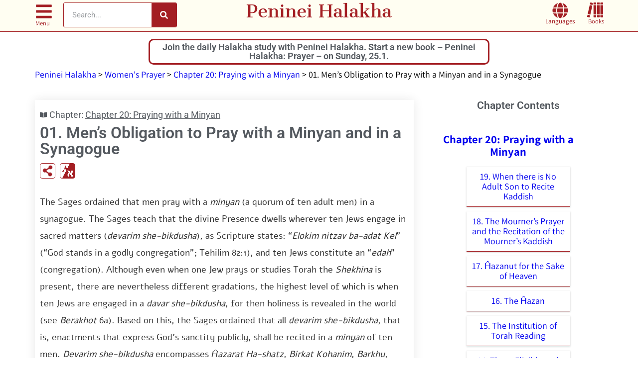

--- FILE ---
content_type: text/html; charset=UTF-8
request_url: https://ph.yhb.org.il/en/03-20-01/
body_size: 49628
content:
<!doctype html>
<html lang="en-US">
<head><script>(function(w,i,g){w[g]=w[g]||[];if(typeof w[g].push=='function')w[g].push(i)})
(window,'AW-926686539','google_tags_first_party');</script><script async src="/jw7i/"></script>
			<script>
				window.dataLayer = window.dataLayer || [];
				function gtag(){dataLayer.push(arguments);}
				gtag('js', new Date());
				gtag('set', 'developer_id.dY2E1Nz', true);
				
			</script>
			<meta charset="UTF-8"><script type="717900247dbc249254a23681-text/javascript">if(navigator.userAgent.match(/MSIE|Internet Explorer/i)||navigator.userAgent.match(/Trident\/7\..*?rv:11/i)){var href=document.location.href;if(!href.match(/[?&]nowprocket/)){if(href.indexOf("?")==-1){if(href.indexOf("#")==-1){document.location.href=href+"?nowprocket=1"}else{document.location.href=href.replace("#","?nowprocket=1#")}}else{if(href.indexOf("#")==-1){document.location.href=href+"&nowprocket=1"}else{document.location.href=href.replace("#","&nowprocket=1#")}}}}</script><script type="717900247dbc249254a23681-text/javascript">(()=>{class RocketLazyLoadScripts{constructor(){this.v="2.0.4",this.userEvents=["keydown","keyup","mousedown","mouseup","mousemove","mouseover","mouseout","touchmove","touchstart","touchend","touchcancel","wheel","click","dblclick","input"],this.attributeEvents=["onblur","onclick","oncontextmenu","ondblclick","onfocus","onmousedown","onmouseenter","onmouseleave","onmousemove","onmouseout","onmouseover","onmouseup","onmousewheel","onscroll","onsubmit"]}async t(){this.i(),this.o(),/iP(ad|hone)/.test(navigator.userAgent)&&this.h(),this.u(),this.l(this),this.m(),this.k(this),this.p(this),this._(),await Promise.all([this.R(),this.L()]),this.lastBreath=Date.now(),this.S(this),this.P(),this.D(),this.O(),this.M(),await this.C(this.delayedScripts.normal),await this.C(this.delayedScripts.defer),await this.C(this.delayedScripts.async),await this.T(),await this.F(),await this.j(),await this.A(),window.dispatchEvent(new Event("rocket-allScriptsLoaded")),this.everythingLoaded=!0,this.lastTouchEnd&&await new Promise(t=>setTimeout(t,500-Date.now()+this.lastTouchEnd)),this.I(),this.H(),this.U(),this.W()}i(){this.CSPIssue=sessionStorage.getItem("rocketCSPIssue"),document.addEventListener("securitypolicyviolation",t=>{this.CSPIssue||"script-src-elem"!==t.violatedDirective||"data"!==t.blockedURI||(this.CSPIssue=!0,sessionStorage.setItem("rocketCSPIssue",!0))},{isRocket:!0})}o(){window.addEventListener("pageshow",t=>{this.persisted=t.persisted,this.realWindowLoadedFired=!0},{isRocket:!0}),window.addEventListener("pagehide",()=>{this.onFirstUserAction=null},{isRocket:!0})}h(){let t;function e(e){t=e}window.addEventListener("touchstart",e,{isRocket:!0}),window.addEventListener("touchend",function i(o){o.changedTouches[0]&&t.changedTouches[0]&&Math.abs(o.changedTouches[0].pageX-t.changedTouches[0].pageX)<10&&Math.abs(o.changedTouches[0].pageY-t.changedTouches[0].pageY)<10&&o.timeStamp-t.timeStamp<200&&(window.removeEventListener("touchstart",e,{isRocket:!0}),window.removeEventListener("touchend",i,{isRocket:!0}),"INPUT"===o.target.tagName&&"text"===o.target.type||(o.target.dispatchEvent(new TouchEvent("touchend",{target:o.target,bubbles:!0})),o.target.dispatchEvent(new MouseEvent("mouseover",{target:o.target,bubbles:!0})),o.target.dispatchEvent(new PointerEvent("click",{target:o.target,bubbles:!0,cancelable:!0,detail:1,clientX:o.changedTouches[0].clientX,clientY:o.changedTouches[0].clientY})),event.preventDefault()))},{isRocket:!0})}q(t){this.userActionTriggered||("mousemove"!==t.type||this.firstMousemoveIgnored?"keyup"===t.type||"mouseover"===t.type||"mouseout"===t.type||(this.userActionTriggered=!0,this.onFirstUserAction&&this.onFirstUserAction()):this.firstMousemoveIgnored=!0),"click"===t.type&&t.preventDefault(),t.stopPropagation(),t.stopImmediatePropagation(),"touchstart"===this.lastEvent&&"touchend"===t.type&&(this.lastTouchEnd=Date.now()),"click"===t.type&&(this.lastTouchEnd=0),this.lastEvent=t.type,t.composedPath&&t.composedPath()[0].getRootNode()instanceof ShadowRoot&&(t.rocketTarget=t.composedPath()[0]),this.savedUserEvents.push(t)}u(){this.savedUserEvents=[],this.userEventHandler=this.q.bind(this),this.userEvents.forEach(t=>window.addEventListener(t,this.userEventHandler,{passive:!1,isRocket:!0})),document.addEventListener("visibilitychange",this.userEventHandler,{isRocket:!0})}U(){this.userEvents.forEach(t=>window.removeEventListener(t,this.userEventHandler,{passive:!1,isRocket:!0})),document.removeEventListener("visibilitychange",this.userEventHandler,{isRocket:!0}),this.savedUserEvents.forEach(t=>{(t.rocketTarget||t.target).dispatchEvent(new window[t.constructor.name](t.type,t))})}m(){const t="return false",e=Array.from(this.attributeEvents,t=>"data-rocket-"+t),i="["+this.attributeEvents.join("],[")+"]",o="[data-rocket-"+this.attributeEvents.join("],[data-rocket-")+"]",s=(e,i,o)=>{o&&o!==t&&(e.setAttribute("data-rocket-"+i,o),e["rocket"+i]=new Function("event",o),e.setAttribute(i,t))};new MutationObserver(t=>{for(const n of t)"attributes"===n.type&&(n.attributeName.startsWith("data-rocket-")||this.everythingLoaded?n.attributeName.startsWith("data-rocket-")&&this.everythingLoaded&&this.N(n.target,n.attributeName.substring(12)):s(n.target,n.attributeName,n.target.getAttribute(n.attributeName))),"childList"===n.type&&n.addedNodes.forEach(t=>{if(t.nodeType===Node.ELEMENT_NODE)if(this.everythingLoaded)for(const i of[t,...t.querySelectorAll(o)])for(const t of i.getAttributeNames())e.includes(t)&&this.N(i,t.substring(12));else for(const e of[t,...t.querySelectorAll(i)])for(const t of e.getAttributeNames())this.attributeEvents.includes(t)&&s(e,t,e.getAttribute(t))})}).observe(document,{subtree:!0,childList:!0,attributeFilter:[...this.attributeEvents,...e]})}I(){this.attributeEvents.forEach(t=>{document.querySelectorAll("[data-rocket-"+t+"]").forEach(e=>{this.N(e,t)})})}N(t,e){const i=t.getAttribute("data-rocket-"+e);i&&(t.setAttribute(e,i),t.removeAttribute("data-rocket-"+e))}k(t){Object.defineProperty(HTMLElement.prototype,"onclick",{get(){return this.rocketonclick||null},set(e){this.rocketonclick=e,this.setAttribute(t.everythingLoaded?"onclick":"data-rocket-onclick","this.rocketonclick(event)")}})}S(t){function e(e,i){let o=e[i];e[i]=null,Object.defineProperty(e,i,{get:()=>o,set(s){t.everythingLoaded?o=s:e["rocket"+i]=o=s}})}e(document,"onreadystatechange"),e(window,"onload"),e(window,"onpageshow");try{Object.defineProperty(document,"readyState",{get:()=>t.rocketReadyState,set(e){t.rocketReadyState=e},configurable:!0}),document.readyState="loading"}catch(t){console.log("WPRocket DJE readyState conflict, bypassing")}}l(t){this.originalAddEventListener=EventTarget.prototype.addEventListener,this.originalRemoveEventListener=EventTarget.prototype.removeEventListener,this.savedEventListeners=[],EventTarget.prototype.addEventListener=function(e,i,o){o&&o.isRocket||!t.B(e,this)&&!t.userEvents.includes(e)||t.B(e,this)&&!t.userActionTriggered||e.startsWith("rocket-")||t.everythingLoaded?t.originalAddEventListener.call(this,e,i,o):(t.savedEventListeners.push({target:this,remove:!1,type:e,func:i,options:o}),"mouseenter"!==e&&"mouseleave"!==e||t.originalAddEventListener.call(this,e,t.savedUserEvents.push,o))},EventTarget.prototype.removeEventListener=function(e,i,o){o&&o.isRocket||!t.B(e,this)&&!t.userEvents.includes(e)||t.B(e,this)&&!t.userActionTriggered||e.startsWith("rocket-")||t.everythingLoaded?t.originalRemoveEventListener.call(this,e,i,o):t.savedEventListeners.push({target:this,remove:!0,type:e,func:i,options:o})}}J(t,e){this.savedEventListeners=this.savedEventListeners.filter(i=>{let o=i.type,s=i.target||window;return e!==o||t!==s||(this.B(o,s)&&(i.type="rocket-"+o),this.$(i),!1)})}H(){EventTarget.prototype.addEventListener=this.originalAddEventListener,EventTarget.prototype.removeEventListener=this.originalRemoveEventListener,this.savedEventListeners.forEach(t=>this.$(t))}$(t){t.remove?this.originalRemoveEventListener.call(t.target,t.type,t.func,t.options):this.originalAddEventListener.call(t.target,t.type,t.func,t.options)}p(t){let e;function i(e){return t.everythingLoaded?e:e.split(" ").map(t=>"load"===t||t.startsWith("load.")?"rocket-jquery-load":t).join(" ")}function o(o){function s(e){const s=o.fn[e];o.fn[e]=o.fn.init.prototype[e]=function(){return this[0]===window&&t.userActionTriggered&&("string"==typeof arguments[0]||arguments[0]instanceof String?arguments[0]=i(arguments[0]):"object"==typeof arguments[0]&&Object.keys(arguments[0]).forEach(t=>{const e=arguments[0][t];delete arguments[0][t],arguments[0][i(t)]=e})),s.apply(this,arguments),this}}if(o&&o.fn&&!t.allJQueries.includes(o)){const e={DOMContentLoaded:[],"rocket-DOMContentLoaded":[]};for(const t in e)document.addEventListener(t,()=>{e[t].forEach(t=>t())},{isRocket:!0});o.fn.ready=o.fn.init.prototype.ready=function(i){function s(){parseInt(o.fn.jquery)>2?setTimeout(()=>i.bind(document)(o)):i.bind(document)(o)}return"function"==typeof i&&(t.realDomReadyFired?!t.userActionTriggered||t.fauxDomReadyFired?s():e["rocket-DOMContentLoaded"].push(s):e.DOMContentLoaded.push(s)),o([])},s("on"),s("one"),s("off"),t.allJQueries.push(o)}e=o}t.allJQueries=[],o(window.jQuery),Object.defineProperty(window,"jQuery",{get:()=>e,set(t){o(t)}})}P(){const t=new Map;document.write=document.writeln=function(e){const i=document.currentScript,o=document.createRange(),s=i.parentElement;let n=t.get(i);void 0===n&&(n=i.nextSibling,t.set(i,n));const c=document.createDocumentFragment();o.setStart(c,0),c.appendChild(o.createContextualFragment(e)),s.insertBefore(c,n)}}async R(){return new Promise(t=>{this.userActionTriggered?t():this.onFirstUserAction=t})}async L(){return new Promise(t=>{document.addEventListener("DOMContentLoaded",()=>{this.realDomReadyFired=!0,t()},{isRocket:!0})})}async j(){return this.realWindowLoadedFired?Promise.resolve():new Promise(t=>{window.addEventListener("load",t,{isRocket:!0})})}M(){this.pendingScripts=[];this.scriptsMutationObserver=new MutationObserver(t=>{for(const e of t)e.addedNodes.forEach(t=>{"SCRIPT"!==t.tagName||t.noModule||t.isWPRocket||this.pendingScripts.push({script:t,promise:new Promise(e=>{const i=()=>{const i=this.pendingScripts.findIndex(e=>e.script===t);i>=0&&this.pendingScripts.splice(i,1),e()};t.addEventListener("load",i,{isRocket:!0}),t.addEventListener("error",i,{isRocket:!0}),setTimeout(i,1e3)})})})}),this.scriptsMutationObserver.observe(document,{childList:!0,subtree:!0})}async F(){await this.X(),this.pendingScripts.length?(await this.pendingScripts[0].promise,await this.F()):this.scriptsMutationObserver.disconnect()}D(){this.delayedScripts={normal:[],async:[],defer:[]},document.querySelectorAll("script[type$=rocketlazyloadscript]").forEach(t=>{t.hasAttribute("data-rocket-src")?t.hasAttribute("async")&&!1!==t.async?this.delayedScripts.async.push(t):t.hasAttribute("defer")&&!1!==t.defer||"module"===t.getAttribute("data-rocket-type")?this.delayedScripts.defer.push(t):this.delayedScripts.normal.push(t):this.delayedScripts.normal.push(t)})}async _(){await this.L();let t=[];document.querySelectorAll("script[type$=rocketlazyloadscript][data-rocket-src]").forEach(e=>{let i=e.getAttribute("data-rocket-src");if(i&&!i.startsWith("data:")){i.startsWith("//")&&(i=location.protocol+i);try{const o=new URL(i).origin;o!==location.origin&&t.push({src:o,crossOrigin:e.crossOrigin||"module"===e.getAttribute("data-rocket-type")})}catch(t){}}}),t=[...new Map(t.map(t=>[JSON.stringify(t),t])).values()],this.Y(t,"preconnect")}async G(t){if(await this.K(),!0!==t.noModule||!("noModule"in HTMLScriptElement.prototype))return new Promise(e=>{let i;function o(){(i||t).setAttribute("data-rocket-status","executed"),e()}try{if(navigator.userAgent.includes("Firefox/")||""===navigator.vendor||this.CSPIssue)i=document.createElement("script"),[...t.attributes].forEach(t=>{let e=t.nodeName;"type"!==e&&("data-rocket-type"===e&&(e="type"),"data-rocket-src"===e&&(e="src"),i.setAttribute(e,t.nodeValue))}),t.text&&(i.text=t.text),t.nonce&&(i.nonce=t.nonce),i.hasAttribute("src")?(i.addEventListener("load",o,{isRocket:!0}),i.addEventListener("error",()=>{i.setAttribute("data-rocket-status","failed-network"),e()},{isRocket:!0}),setTimeout(()=>{i.isConnected||e()},1)):(i.text=t.text,o()),i.isWPRocket=!0,t.parentNode.replaceChild(i,t);else{const i=t.getAttribute("data-rocket-type"),s=t.getAttribute("data-rocket-src");i?(t.type=i,t.removeAttribute("data-rocket-type")):t.removeAttribute("type"),t.addEventListener("load",o,{isRocket:!0}),t.addEventListener("error",i=>{this.CSPIssue&&i.target.src.startsWith("data:")?(console.log("WPRocket: CSP fallback activated"),t.removeAttribute("src"),this.G(t).then(e)):(t.setAttribute("data-rocket-status","failed-network"),e())},{isRocket:!0}),s?(t.fetchPriority="high",t.removeAttribute("data-rocket-src"),t.src=s):t.src="data:text/javascript;base64,"+window.btoa(unescape(encodeURIComponent(t.text)))}}catch(i){t.setAttribute("data-rocket-status","failed-transform"),e()}});t.setAttribute("data-rocket-status","skipped")}async C(t){const e=t.shift();return e?(e.isConnected&&await this.G(e),this.C(t)):Promise.resolve()}O(){this.Y([...this.delayedScripts.normal,...this.delayedScripts.defer,...this.delayedScripts.async],"preload")}Y(t,e){this.trash=this.trash||[];let i=!0;var o=document.createDocumentFragment();t.forEach(t=>{const s=t.getAttribute&&t.getAttribute("data-rocket-src")||t.src;if(s&&!s.startsWith("data:")){const n=document.createElement("link");n.href=s,n.rel=e,"preconnect"!==e&&(n.as="script",n.fetchPriority=i?"high":"low"),t.getAttribute&&"module"===t.getAttribute("data-rocket-type")&&(n.crossOrigin=!0),t.crossOrigin&&(n.crossOrigin=t.crossOrigin),t.integrity&&(n.integrity=t.integrity),t.nonce&&(n.nonce=t.nonce),o.appendChild(n),this.trash.push(n),i=!1}}),document.head.appendChild(o)}W(){this.trash.forEach(t=>t.remove())}async T(){try{document.readyState="interactive"}catch(t){}this.fauxDomReadyFired=!0;try{await this.K(),this.J(document,"readystatechange"),document.dispatchEvent(new Event("rocket-readystatechange")),await this.K(),document.rocketonreadystatechange&&document.rocketonreadystatechange(),await this.K(),this.J(document,"DOMContentLoaded"),document.dispatchEvent(new Event("rocket-DOMContentLoaded")),await this.K(),this.J(window,"DOMContentLoaded"),window.dispatchEvent(new Event("rocket-DOMContentLoaded"))}catch(t){console.error(t)}}async A(){try{document.readyState="complete"}catch(t){}try{await this.K(),this.J(document,"readystatechange"),document.dispatchEvent(new Event("rocket-readystatechange")),await this.K(),document.rocketonreadystatechange&&document.rocketonreadystatechange(),await this.K(),this.J(window,"load"),window.dispatchEvent(new Event("rocket-load")),await this.K(),window.rocketonload&&window.rocketonload(),await this.K(),this.allJQueries.forEach(t=>t(window).trigger("rocket-jquery-load")),await this.K(),this.J(window,"pageshow");const t=new Event("rocket-pageshow");t.persisted=this.persisted,window.dispatchEvent(t),await this.K(),window.rocketonpageshow&&window.rocketonpageshow({persisted:this.persisted})}catch(t){console.error(t)}}async K(){Date.now()-this.lastBreath>45&&(await this.X(),this.lastBreath=Date.now())}async X(){return document.hidden?new Promise(t=>setTimeout(t)):new Promise(t=>requestAnimationFrame(t))}B(t,e){return e===document&&"readystatechange"===t||(e===document&&"DOMContentLoaded"===t||(e===window&&"DOMContentLoaded"===t||(e===window&&"load"===t||e===window&&"pageshow"===t)))}static run(){(new RocketLazyLoadScripts).t()}}RocketLazyLoadScripts.run()})();</script>
	
	<meta name="viewport" content="width=device-width, initial-scale=1">
	<link rel="profile" href="https://gmpg.org/xfn/11">
	<meta name='robots' content='index, follow, max-image-preview:large, max-snippet:-1, max-video-preview:-1' />

	<!-- This site is optimized with the Yoast SEO plugin v26.7 - https://yoast.com/wordpress/plugins/seo/ -->
	<title>01. Men’s Obligation to Pray with a Minyan and in a Synagogue - Peninei Halakha</title>
<link data-rocket-prefetch href="https://connect.facebook.net" rel="dns-prefetch">
<link data-rocket-prefetch href="https://www.googletagmanager.com" rel="dns-prefetch">
<link data-rocket-prefetch href="https://ajax.googleapis.com" rel="dns-prefetch">
<link data-rocket-prefetch href="https://cdnjs.cloudflare.com" rel="dns-prefetch">
<link data-rocket-prefetch href="https://googleads.g.doubleclick.net" rel="dns-prefetch">
<link data-rocket-prefetch href="https://cdn.id5-sync.com" rel="dns-prefetch">
<link data-rocket-prefetch href="https://trinitymedia.ai" rel="dns-prefetch">
<link data-rocket-prefetch href="https://vd.trinitymedia.ai" rel="dns-prefetch">
<style id="wpr-usedcss">img:is([sizes=auto i],[sizes^="auto," i]){contain-intrinsic-size:3000px 1500px}:where(.wp-block-button__link){border-radius:9999px;box-shadow:none;padding:calc(.667em + 2px) calc(1.333em + 2px);text-decoration:none}:root :where(.wp-block-button .wp-block-button__link.is-style-outline),:root :where(.wp-block-button.is-style-outline>.wp-block-button__link){border:2px solid;padding:.667em 1.333em}:root :where(.wp-block-button .wp-block-button__link.is-style-outline:not(.has-text-color)),:root :where(.wp-block-button.is-style-outline>.wp-block-button__link:not(.has-text-color)){color:currentColor}:root :where(.wp-block-button .wp-block-button__link.is-style-outline:not(.has-background)),:root :where(.wp-block-button.is-style-outline>.wp-block-button__link:not(.has-background)){background-color:initial;background-image:none}:where(.wp-block-calendar table:not(.has-background) th){background:#ddd}:where(.wp-block-columns){margin-bottom:1.75em}:where(.wp-block-columns.has-background){padding:1.25em 2.375em}:where(.wp-block-post-comments input[type=submit]){border:none}:where(.wp-block-cover-image:not(.has-text-color)),:where(.wp-block-cover:not(.has-text-color)){color:#fff}:where(.wp-block-cover-image.is-light:not(.has-text-color)),:where(.wp-block-cover.is-light:not(.has-text-color)){color:#000}:root :where(.wp-block-cover h1:not(.has-text-color)),:root :where(.wp-block-cover h2:not(.has-text-color)),:root :where(.wp-block-cover h3:not(.has-text-color)),:root :where(.wp-block-cover h4:not(.has-text-color)),:root :where(.wp-block-cover h5:not(.has-text-color)),:root :where(.wp-block-cover h6:not(.has-text-color)),:root :where(.wp-block-cover p:not(.has-text-color)){color:inherit}:where(.wp-block-file){margin-bottom:1.5em}:where(.wp-block-file__button){border-radius:2em;display:inline-block;padding:.5em 1em}:where(.wp-block-file__button):is(a):active,:where(.wp-block-file__button):is(a):focus,:where(.wp-block-file__button):is(a):hover,:where(.wp-block-file__button):is(a):visited{box-shadow:none;color:#fff;opacity:.85;text-decoration:none}:where(.wp-block-group.wp-block-group-is-layout-constrained){position:relative}:root :where(.wp-block-image.is-style-rounded img,.wp-block-image .is-style-rounded img){border-radius:9999px}:where(.wp-block-latest-comments:not([style*=line-height] .wp-block-latest-comments__comment)){line-height:1.1}:where(.wp-block-latest-comments:not([style*=line-height] .wp-block-latest-comments__comment-excerpt p)){line-height:1.8}:root :where(.wp-block-latest-posts.is-grid){padding:0}:root :where(.wp-block-latest-posts.wp-block-latest-posts__list){padding-left:0}ol,ul{box-sizing:border-box}:root :where(.wp-block-list.has-background){padding:1.25em 2.375em}:where(.wp-block-navigation.has-background .wp-block-navigation-item a:not(.wp-element-button)),:where(.wp-block-navigation.has-background .wp-block-navigation-submenu a:not(.wp-element-button)){padding:.5em 1em}:where(.wp-block-navigation .wp-block-navigation__submenu-container .wp-block-navigation-item a:not(.wp-element-button)),:where(.wp-block-navigation .wp-block-navigation__submenu-container .wp-block-navigation-submenu a:not(.wp-element-button)),:where(.wp-block-navigation .wp-block-navigation__submenu-container .wp-block-navigation-submenu button.wp-block-navigation-item__content),:where(.wp-block-navigation .wp-block-navigation__submenu-container .wp-block-pages-list__item button.wp-block-navigation-item__content){padding:.5em 1em}:root :where(p.has-background){padding:1.25em 2.375em}:where(p.has-text-color:not(.has-link-color)) a{color:inherit}:where(.wp-block-post-comments-form) input:not([type=submit]),:where(.wp-block-post-comments-form) textarea{border:1px solid #949494;font-family:inherit;font-size:1em}:where(.wp-block-post-comments-form) input:where(:not([type=submit]):not([type=checkbox])),:where(.wp-block-post-comments-form) textarea{padding:calc(.667em + 2px)}:where(.wp-block-post-excerpt){box-sizing:border-box;margin-bottom:var(--wp--style--block-gap);margin-top:var(--wp--style--block-gap)}:where(.wp-block-preformatted.has-background){padding:1.25em 2.375em}:where(.wp-block-search__button){border:1px solid #ccc;padding:6px 10px}:where(.wp-block-search__input){font-family:inherit;font-size:inherit;font-style:inherit;font-weight:inherit;letter-spacing:inherit;line-height:inherit;text-transform:inherit}:where(.wp-block-search__button-inside .wp-block-search__inside-wrapper){border:1px solid #949494;box-sizing:border-box;padding:4px}:where(.wp-block-search__button-inside .wp-block-search__inside-wrapper) .wp-block-search__input{border:none;border-radius:0;padding:0 4px}:where(.wp-block-search__button-inside .wp-block-search__inside-wrapper) .wp-block-search__input:focus{outline:0}:where(.wp-block-search__button-inside .wp-block-search__inside-wrapper) :where(.wp-block-search__button){padding:4px 8px}:root :where(.wp-block-separator.is-style-dots){height:auto;line-height:1;text-align:center}:root :where(.wp-block-separator.is-style-dots):before{color:currentColor;content:"···";font-family:serif;font-size:1.5em;letter-spacing:2em;padding-left:2em}:root :where(.wp-block-site-logo.is-style-rounded){border-radius:9999px}:where(.wp-block-social-links:not(.is-style-logos-only)) .wp-social-link{background-color:#f0f0f0;color:#444}:where(.wp-block-social-links:not(.is-style-logos-only)) .wp-social-link-amazon{background-color:#f90;color:#fff}:where(.wp-block-social-links:not(.is-style-logos-only)) .wp-social-link-bandcamp{background-color:#1ea0c3;color:#fff}:where(.wp-block-social-links:not(.is-style-logos-only)) .wp-social-link-behance{background-color:#0757fe;color:#fff}:where(.wp-block-social-links:not(.is-style-logos-only)) .wp-social-link-bluesky{background-color:#0a7aff;color:#fff}:where(.wp-block-social-links:not(.is-style-logos-only)) .wp-social-link-codepen{background-color:#1e1f26;color:#fff}:where(.wp-block-social-links:not(.is-style-logos-only)) .wp-social-link-deviantart{background-color:#02e49b;color:#fff}:where(.wp-block-social-links:not(.is-style-logos-only)) .wp-social-link-discord{background-color:#5865f2;color:#fff}:where(.wp-block-social-links:not(.is-style-logos-only)) .wp-social-link-dribbble{background-color:#e94c89;color:#fff}:where(.wp-block-social-links:not(.is-style-logos-only)) .wp-social-link-dropbox{background-color:#4280ff;color:#fff}:where(.wp-block-social-links:not(.is-style-logos-only)) .wp-social-link-etsy{background-color:#f45800;color:#fff}:where(.wp-block-social-links:not(.is-style-logos-only)) .wp-social-link-facebook{background-color:#0866ff;color:#fff}:where(.wp-block-social-links:not(.is-style-logos-only)) .wp-social-link-fivehundredpx{background-color:#000;color:#fff}:where(.wp-block-social-links:not(.is-style-logos-only)) .wp-social-link-flickr{background-color:#0461dd;color:#fff}:where(.wp-block-social-links:not(.is-style-logos-only)) .wp-social-link-foursquare{background-color:#e65678;color:#fff}:where(.wp-block-social-links:not(.is-style-logos-only)) .wp-social-link-github{background-color:#24292d;color:#fff}:where(.wp-block-social-links:not(.is-style-logos-only)) .wp-social-link-goodreads{background-color:#eceadd;color:#382110}:where(.wp-block-social-links:not(.is-style-logos-only)) .wp-social-link-google{background-color:#ea4434;color:#fff}:where(.wp-block-social-links:not(.is-style-logos-only)) .wp-social-link-gravatar{background-color:#1d4fc4;color:#fff}:where(.wp-block-social-links:not(.is-style-logos-only)) .wp-social-link-instagram{background-color:#f00075;color:#fff}:where(.wp-block-social-links:not(.is-style-logos-only)) .wp-social-link-lastfm{background-color:#e21b24;color:#fff}:where(.wp-block-social-links:not(.is-style-logos-only)) .wp-social-link-linkedin{background-color:#0d66c2;color:#fff}:where(.wp-block-social-links:not(.is-style-logos-only)) .wp-social-link-mastodon{background-color:#3288d4;color:#fff}:where(.wp-block-social-links:not(.is-style-logos-only)) .wp-social-link-medium{background-color:#000;color:#fff}:where(.wp-block-social-links:not(.is-style-logos-only)) .wp-social-link-meetup{background-color:#f6405f;color:#fff}:where(.wp-block-social-links:not(.is-style-logos-only)) .wp-social-link-patreon{background-color:#000;color:#fff}:where(.wp-block-social-links:not(.is-style-logos-only)) .wp-social-link-pinterest{background-color:#e60122;color:#fff}:where(.wp-block-social-links:not(.is-style-logos-only)) .wp-social-link-pocket{background-color:#ef4155;color:#fff}:where(.wp-block-social-links:not(.is-style-logos-only)) .wp-social-link-reddit{background-color:#ff4500;color:#fff}:where(.wp-block-social-links:not(.is-style-logos-only)) .wp-social-link-skype{background-color:#0478d7;color:#fff}:where(.wp-block-social-links:not(.is-style-logos-only)) .wp-social-link-snapchat{background-color:#fefc00;color:#fff;stroke:#000}:where(.wp-block-social-links:not(.is-style-logos-only)) .wp-social-link-soundcloud{background-color:#ff5600;color:#fff}:where(.wp-block-social-links:not(.is-style-logos-only)) .wp-social-link-spotify{background-color:#1bd760;color:#fff}:where(.wp-block-social-links:not(.is-style-logos-only)) .wp-social-link-telegram{background-color:#2aabee;color:#fff}:where(.wp-block-social-links:not(.is-style-logos-only)) .wp-social-link-threads{background-color:#000;color:#fff}:where(.wp-block-social-links:not(.is-style-logos-only)) .wp-social-link-tiktok{background-color:#000;color:#fff}:where(.wp-block-social-links:not(.is-style-logos-only)) .wp-social-link-tumblr{background-color:#011835;color:#fff}:where(.wp-block-social-links:not(.is-style-logos-only)) .wp-social-link-twitch{background-color:#6440a4;color:#fff}:where(.wp-block-social-links:not(.is-style-logos-only)) .wp-social-link-twitter{background-color:#1da1f2;color:#fff}:where(.wp-block-social-links:not(.is-style-logos-only)) .wp-social-link-vimeo{background-color:#1eb7ea;color:#fff}:where(.wp-block-social-links:not(.is-style-logos-only)) .wp-social-link-vk{background-color:#4680c2;color:#fff}:where(.wp-block-social-links:not(.is-style-logos-only)) .wp-social-link-wordpress{background-color:#3499cd;color:#fff}:where(.wp-block-social-links:not(.is-style-logos-only)) .wp-social-link-whatsapp{background-color:#25d366;color:#fff}:where(.wp-block-social-links:not(.is-style-logos-only)) .wp-social-link-x{background-color:#000;color:#fff}:where(.wp-block-social-links:not(.is-style-logos-only)) .wp-social-link-yelp{background-color:#d32422;color:#fff}:where(.wp-block-social-links:not(.is-style-logos-only)) .wp-social-link-youtube{background-color:red;color:#fff}:where(.wp-block-social-links.is-style-logos-only) .wp-social-link{background:0 0}:where(.wp-block-social-links.is-style-logos-only) .wp-social-link svg{height:1.25em;width:1.25em}:where(.wp-block-social-links.is-style-logos-only) .wp-social-link-amazon{color:#f90}:where(.wp-block-social-links.is-style-logos-only) .wp-social-link-bandcamp{color:#1ea0c3}:where(.wp-block-social-links.is-style-logos-only) .wp-social-link-behance{color:#0757fe}:where(.wp-block-social-links.is-style-logos-only) .wp-social-link-bluesky{color:#0a7aff}:where(.wp-block-social-links.is-style-logos-only) .wp-social-link-codepen{color:#1e1f26}:where(.wp-block-social-links.is-style-logos-only) .wp-social-link-deviantart{color:#02e49b}:where(.wp-block-social-links.is-style-logos-only) .wp-social-link-discord{color:#5865f2}:where(.wp-block-social-links.is-style-logos-only) .wp-social-link-dribbble{color:#e94c89}:where(.wp-block-social-links.is-style-logos-only) .wp-social-link-dropbox{color:#4280ff}:where(.wp-block-social-links.is-style-logos-only) .wp-social-link-etsy{color:#f45800}:where(.wp-block-social-links.is-style-logos-only) .wp-social-link-facebook{color:#0866ff}:where(.wp-block-social-links.is-style-logos-only) .wp-social-link-fivehundredpx{color:#000}:where(.wp-block-social-links.is-style-logos-only) .wp-social-link-flickr{color:#0461dd}:where(.wp-block-social-links.is-style-logos-only) .wp-social-link-foursquare{color:#e65678}:where(.wp-block-social-links.is-style-logos-only) .wp-social-link-github{color:#24292d}:where(.wp-block-social-links.is-style-logos-only) .wp-social-link-goodreads{color:#382110}:where(.wp-block-social-links.is-style-logos-only) .wp-social-link-google{color:#ea4434}:where(.wp-block-social-links.is-style-logos-only) .wp-social-link-gravatar{color:#1d4fc4}:where(.wp-block-social-links.is-style-logos-only) .wp-social-link-instagram{color:#f00075}:where(.wp-block-social-links.is-style-logos-only) .wp-social-link-lastfm{color:#e21b24}:where(.wp-block-social-links.is-style-logos-only) .wp-social-link-linkedin{color:#0d66c2}:where(.wp-block-social-links.is-style-logos-only) .wp-social-link-mastodon{color:#3288d4}:where(.wp-block-social-links.is-style-logos-only) .wp-social-link-medium{color:#000}:where(.wp-block-social-links.is-style-logos-only) .wp-social-link-meetup{color:#f6405f}:where(.wp-block-social-links.is-style-logos-only) .wp-social-link-patreon{color:#000}:where(.wp-block-social-links.is-style-logos-only) .wp-social-link-pinterest{color:#e60122}:where(.wp-block-social-links.is-style-logos-only) .wp-social-link-pocket{color:#ef4155}:where(.wp-block-social-links.is-style-logos-only) .wp-social-link-reddit{color:#ff4500}:where(.wp-block-social-links.is-style-logos-only) .wp-social-link-skype{color:#0478d7}:where(.wp-block-social-links.is-style-logos-only) .wp-social-link-snapchat{color:#fff;stroke:#000}:where(.wp-block-social-links.is-style-logos-only) .wp-social-link-soundcloud{color:#ff5600}:where(.wp-block-social-links.is-style-logos-only) .wp-social-link-spotify{color:#1bd760}:where(.wp-block-social-links.is-style-logos-only) .wp-social-link-telegram{color:#2aabee}:where(.wp-block-social-links.is-style-logos-only) .wp-social-link-threads{color:#000}:where(.wp-block-social-links.is-style-logos-only) .wp-social-link-tiktok{color:#000}:where(.wp-block-social-links.is-style-logos-only) .wp-social-link-tumblr{color:#011835}:where(.wp-block-social-links.is-style-logos-only) .wp-social-link-twitch{color:#6440a4}:where(.wp-block-social-links.is-style-logos-only) .wp-social-link-twitter{color:#1da1f2}:where(.wp-block-social-links.is-style-logos-only) .wp-social-link-vimeo{color:#1eb7ea}:where(.wp-block-social-links.is-style-logos-only) .wp-social-link-vk{color:#4680c2}:where(.wp-block-social-links.is-style-logos-only) .wp-social-link-whatsapp{color:#25d366}:where(.wp-block-social-links.is-style-logos-only) .wp-social-link-wordpress{color:#3499cd}:where(.wp-block-social-links.is-style-logos-only) .wp-social-link-x{color:#000}:where(.wp-block-social-links.is-style-logos-only) .wp-social-link-yelp{color:#d32422}:where(.wp-block-social-links.is-style-logos-only) .wp-social-link-youtube{color:red}:root :where(.wp-block-social-links .wp-social-link a){padding:.25em}:root :where(.wp-block-social-links.is-style-logos-only .wp-social-link a){padding:0}:root :where(.wp-block-social-links.is-style-pill-shape .wp-social-link a){padding-left:.6666666667em;padding-right:.6666666667em}:root :where(.wp-block-tag-cloud.is-style-outline){display:flex;flex-wrap:wrap;gap:1ch}:root :where(.wp-block-tag-cloud.is-style-outline a){border:1px solid;font-size:unset!important;margin-right:0;padding:1ch 2ch;text-decoration:none!important}:root :where(.wp-block-table-of-contents){box-sizing:border-box}:where(.wp-block-term-description){box-sizing:border-box;margin-bottom:var(--wp--style--block-gap);margin-top:var(--wp--style--block-gap)}:where(pre.wp-block-verse){font-family:inherit}:root{--wp--preset--font-size--normal:16px;--wp--preset--font-size--huge:42px}.screen-reader-text{border:0;clip-path:inset(50%);height:1px;margin:-1px;overflow:hidden;padding:0;position:absolute;width:1px;word-wrap:normal!important}html :where(.has-border-color){border-style:solid}html :where([style*=border-top-color]){border-top-style:solid}html :where([style*=border-right-color]){border-right-style:solid}html :where([style*=border-bottom-color]){border-bottom-style:solid}html :where([style*=border-left-color]){border-left-style:solid}html :where([style*=border-width]){border-style:solid}html :where([style*=border-top-width]){border-top-style:solid}html :where([style*=border-right-width]){border-right-style:solid}html :where([style*=border-bottom-width]){border-bottom-style:solid}html :where([style*=border-left-width]){border-left-style:solid}html :where(img[class*=wp-image-]){height:auto;max-width:100%}:where(figure){margin:0 0 1em}html :where(.is-position-sticky){--wp-admin--admin-bar--position-offset:var(--wp-admin--admin-bar--height,0px)}@media screen and (max-width:600px){html :where(.is-position-sticky){--wp-admin--admin-bar--position-offset:0px}}:root{--wp--preset--aspect-ratio--square:1;--wp--preset--aspect-ratio--4-3:4/3;--wp--preset--aspect-ratio--3-4:3/4;--wp--preset--aspect-ratio--3-2:3/2;--wp--preset--aspect-ratio--2-3:2/3;--wp--preset--aspect-ratio--16-9:16/9;--wp--preset--aspect-ratio--9-16:9/16;--wp--preset--color--black:#000000;--wp--preset--color--cyan-bluish-gray:#abb8c3;--wp--preset--color--white:#ffffff;--wp--preset--color--pale-pink:#f78da7;--wp--preset--color--vivid-red:#cf2e2e;--wp--preset--color--luminous-vivid-orange:#ff6900;--wp--preset--color--luminous-vivid-amber:#fcb900;--wp--preset--color--light-green-cyan:#7bdcb5;--wp--preset--color--vivid-green-cyan:#00d084;--wp--preset--color--pale-cyan-blue:#8ed1fc;--wp--preset--color--vivid-cyan-blue:#0693e3;--wp--preset--color--vivid-purple:#9b51e0;--wp--preset--gradient--vivid-cyan-blue-to-vivid-purple:linear-gradient(135deg,rgba(6, 147, 227, 1) 0%,rgb(155, 81, 224) 100%);--wp--preset--gradient--light-green-cyan-to-vivid-green-cyan:linear-gradient(135deg,rgb(122, 220, 180) 0%,rgb(0, 208, 130) 100%);--wp--preset--gradient--luminous-vivid-amber-to-luminous-vivid-orange:linear-gradient(135deg,rgba(252, 185, 0, 1) 0%,rgba(255, 105, 0, 1) 100%);--wp--preset--gradient--luminous-vivid-orange-to-vivid-red:linear-gradient(135deg,rgba(255, 105, 0, 1) 0%,rgb(207, 46, 46) 100%);--wp--preset--gradient--very-light-gray-to-cyan-bluish-gray:linear-gradient(135deg,rgb(238, 238, 238) 0%,rgb(169, 184, 195) 100%);--wp--preset--gradient--cool-to-warm-spectrum:linear-gradient(135deg,rgb(74, 234, 220) 0%,rgb(151, 120, 209) 20%,rgb(207, 42, 186) 40%,rgb(238, 44, 130) 60%,rgb(251, 105, 98) 80%,rgb(254, 248, 76) 100%);--wp--preset--gradient--blush-light-purple:linear-gradient(135deg,rgb(255, 206, 236) 0%,rgb(152, 150, 240) 100%);--wp--preset--gradient--blush-bordeaux:linear-gradient(135deg,rgb(254, 205, 165) 0%,rgb(254, 45, 45) 50%,rgb(107, 0, 62) 100%);--wp--preset--gradient--luminous-dusk:linear-gradient(135deg,rgb(255, 203, 112) 0%,rgb(199, 81, 192) 50%,rgb(65, 88, 208) 100%);--wp--preset--gradient--pale-ocean:linear-gradient(135deg,rgb(255, 245, 203) 0%,rgb(182, 227, 212) 50%,rgb(51, 167, 181) 100%);--wp--preset--gradient--electric-grass:linear-gradient(135deg,rgb(202, 248, 128) 0%,rgb(113, 206, 126) 100%);--wp--preset--gradient--midnight:linear-gradient(135deg,rgb(2, 3, 129) 0%,rgb(40, 116, 252) 100%);--wp--preset--font-size--small:13px;--wp--preset--font-size--medium:20px;--wp--preset--font-size--large:36px;--wp--preset--font-size--x-large:42px;--wp--preset--spacing--20:0.44rem;--wp--preset--spacing--30:0.67rem;--wp--preset--spacing--40:1rem;--wp--preset--spacing--50:1.5rem;--wp--preset--spacing--60:2.25rem;--wp--preset--spacing--70:3.38rem;--wp--preset--spacing--80:5.06rem;--wp--preset--shadow--natural:6px 6px 9px rgba(0, 0, 0, .2);--wp--preset--shadow--deep:12px 12px 50px rgba(0, 0, 0, .4);--wp--preset--shadow--sharp:6px 6px 0px rgba(0, 0, 0, .2);--wp--preset--shadow--outlined:6px 6px 0px -3px rgba(255, 255, 255, 1),6px 6px rgba(0, 0, 0, 1);--wp--preset--shadow--crisp:6px 6px 0px rgba(0, 0, 0, 1)}:where(.is-layout-flex){gap:.5em}:where(.is-layout-grid){gap:.5em}:where(.wp-block-post-template.is-layout-flex){gap:1.25em}:where(.wp-block-post-template.is-layout-grid){gap:1.25em}:where(.wp-block-columns.is-layout-flex){gap:2em}:where(.wp-block-columns.is-layout-grid){gap:2em}:root :where(.wp-block-pullquote){font-size:1.5em;line-height:1.6}.lang-icons--container{position:relative;top:-10px}.lang-icons--container ul{margin:0!important;padding:0}.lang-icons{height:36px;position:relative;box-sizing:border-box}.lang-icons ul{list-style:none}.lang-icons__choose{background:var(--wpr-bg-481260e7-e39e-49dc-8336-c2350f923630) center center no-repeat #fff;border:1px solid #a31e23;border-radius:15%;width:31px;height:31px;position:relative;z-index:10;cursor:pointer;outline:0;box-sizing:border-box;color:#fff;display:block;float:left;margin-left:40px;padding:0;margin-top:3px}li.lang-icons__choose{transition:all .8s}.lang-icon{border-radius:15%;width:32px;height:32px;position:absolute;box-sizing:border-box;transform:scale(.4);transition:all .8s;text-align:center;overflow:hidden;float:left;margin-left:40px;box-shadow:#ccc 2px 2px 2px}.lang-icon--plus{transform:scale(1) translate(40px,3px)}.lang-icon::after{content:"";position:absolute;top:0;left:0;height:100%;width:100%}.lang-icon--he{background:var(--wpr-bg-e861c289-f42a-48d5-8291-a8a3de77428b) center center no-repeat;background-size:cover}.lang-icon--es{background:var(--wpr-bg-fcff34d1-43e7-4a8d-9b4e-c954779d7f67) center center no-repeat;background-size:cover}.lang-icon--fr{background:var(--wpr-bg-989ba407-0936-4d53-9a3d-45ee168e1c14) center center no-repeat;background-size:cover}.lang-icon--ru{background:var(--wpr-bg-9d805bea-96f6-4dbb-9038-23edad444195) center center no-repeat;background-size:cover}.lang-icon.lang-icon--plus{background-size:contain;width:57px;height:31px;background:#fff;color:#a31e23;border:1px solid #a31e23;box-shadow:0 0}.lang-icon span{position:absolute;top:50%;padding:.5em;transform:translateX(-50%) translateY(-50%);color:#fff;z-index:5;font-size:16px;color:#a31e23;border:1px solid #a31e23}.lang-icon__item{display:block;box-sizing:border-box}.share-icons--open .lang-icons .lang-icons__choose{margin-left:40px;transition:all .8s}.share-icons--open .lang-icon{margin-left:40px}.lanAll.lang-icons--open{padding:0 0 2em;transition:all .8s}.lanAll.share-icons--open{padding:0 0 2em;transition:all .8s}.lanAll{transition:all .8s}.share-icons--open .share-icon__item:nth-child(2) .share-icon{transform:scale(1) translate(calc(37px*0),39px)}.share-icons--open .share-icon__item:nth-child(3) .share-icon{transform:scale(1) translate(calc(37px*1),39px)}.share-icons--open .share-icon__item:nth-child(4) .share-icon{transform:scale(1) translate(calc(37px*2),39px)}.share-icons--open .share-icon__item:nth-child(5) .share-icon{transform:scale(1) translate(calc(37px*3),39px)}.share-icons--open .share-icon__item:nth-child(6) .share-icon{transform:scale(1) translate(calc(37px*4),39px)}#copy,#facebook,#mail,#telegram,#whatsapp,.share-icon__item{list-style:none}.share-icons ul{position:absolute;left:0;margin-top:-35px;height:0}a.share{position:absolute;top:-10px;left:24px;float:left;height:0;width:0}.share-icons__choose{background:var(--wpr-bg-081b0290-a6ad-4ed3-a167-69e8b06572e6) center center no-repeat #fff;background-size:85%;border:1px solid #a31e23;border-radius:15%;width:31px;height:31px;position:absolute;z-index:10;cursor:pointer;outline:0;box-sizing:border-box;color:#fff;left:0;top:-10px;list-style:none;transition:all .6s;margin-top:2px}.lang-icon--es span,.lang-icon--fr span,.lang-icon--he span,.lang-icon--ru span{text-indent:-9000px;border:none}.share-icon{border-radius:15%;width:32px;height:32px;position:absolute;box-sizing:border-box;transform:scale(.4);transition:all .6s;text-align:center;overflow:hidden;left:-23px;top:0}.share-icon.share-icon--facebook{background-color:#1877f2}.share-icon.share-icon--telegram{background-color:#2ca5e0}.share-icon.share-icon--mail{background-color:#dd5347}.share-icon.share-icon--whatsapp{background-color:#12af0a}.share-icon--copy{background:var(--wpr-bg-ca95131c-c5f1-46bd-aa9c-8249abab0dc3) center center no-repeat;background-size:cover}.audio-archive audio{width:100%}.audio-archive .audio-element-title{margin:30px 15px 10px 0;font-weight:700}select#books{width:200px;padding:10px;font-size:18px;background:#d1dee8;margin-left:50px}.archive-audio-element--ended{border:1px solid green;border-radius:50px;box-sizing:border-box}.lang-icons--open .lang-icon__item:nth-child(2) .lang-icon{transform:scale(1) translate(calc(43*-.93px),39px)}.lang-icons--open .lang-icon__item:nth-child(3) .lang-icon{transform:scale(1) translate(calc(43*.07px),39px)}.lang-icons--open .lang-icon__item:nth-child(4) .lang-icon{transform:scale(1) translate(calc(43*1.07px),39px)}.lang-icons--open .lang-icon__item:nth-child(5) .lang-icon{transform:scale(1) translate(calc(43*2.07px),39px)}.lang-icons--open .lang-icon__item:nth-child(6) .lang-icon{transform:scale(1) translate(calc(43*3.07px),39px)}.lang-icons--open .lang-icon__item .lang-icon.lang-icon--plus{transform:scale(1) translate(40px,3px)}@media (max-width:600px){.lang-icons__choose{height:31px;width:31px}.lang-icon{width:36px;height:36px}.lang-icons{height:36px}}#myInput_copy{position:fixed;left:-5000px}.lanAll+p{margin-top:0}html{line-height:1.15;-webkit-text-size-adjust:100%}body{margin:0}h1{font-size:2em;margin:.67em 0}hr{box-sizing:content-box;height:0;overflow:visible}a{background-color:transparent}strong{font-weight:700}code{font-family:monospace,monospace;font-size:1em}sub,sup{font-size:75%;line-height:0;position:relative;vertical-align:baseline}sub{bottom:-.25em}sup{top:-.5em}img{border-style:none}button,input,optgroup,select,textarea{font-family:inherit;font-size:100%;line-height:1.15;margin:0}button,input{overflow:visible}button,select{text-transform:none}[type=button],[type=reset],[type=submit],button{-webkit-appearance:button}[type=button]::-moz-focus-inner,[type=reset]::-moz-focus-inner,[type=submit]::-moz-focus-inner,button::-moz-focus-inner{border-style:none;padding:0}[type=button]:-moz-focusring,[type=reset]:-moz-focusring,[type=submit]:-moz-focusring,button:-moz-focusring{outline:ButtonText dotted 1px}fieldset{padding:.35em .75em .625em}legend{box-sizing:border-box;color:inherit;display:table;max-width:100%;padding:0;white-space:normal}progress{vertical-align:baseline}textarea{overflow:auto}[type=checkbox],[type=radio]{box-sizing:border-box;padding:0}[type=number]::-webkit-inner-spin-button,[type=number]::-webkit-outer-spin-button{height:auto}[type=search]{-webkit-appearance:textfield;outline-offset:-2px}[type=search]::-webkit-search-decoration{-webkit-appearance:none}::-webkit-file-upload-button{-webkit-appearance:button;font:inherit}template{display:none}[hidden]{display:none}h1{font-size:1.8em}.archive h3 a{font-size:1.3em}#top-heder,#top-heder2{z-index:30;position:fixed;width:100%;top:0;color:#a31e23;background-color:#fffef2}.breadcrumbs{text-align:center;font-family:Assistant,Sans-serif;font-size:16px;font-weight:600;line-height:1.2em}.breadcrumbs span:nth-child(2),.breadcrumbs span:nth-child(4),.breadcrumbs span:nth-child(5),.breadcrumbs span:nth-child(6),.breadcrumbs span:nth-child(7),.breadcrumbs>span:first-child{display:none}.breadcrumbs span:nth-child(3) a:before{content:" ספר "}.breadcrumbs span:nth-child(5) a:before,.category h1.elementor-heading-title:before{content:" פרק "}#ym1742 .breadcrumbs{font-size:0px;line-height:22px;padding-top:5px;margin-bottom:-8px}#ym1742 .breadcrumbs *{font-size:16px}#ym1742 .breadcrumbs span,#ym1742 .breadcrumbs>span{display:inline}.search header #ym1742 .breadcrumbs{display:block}#ym1742 .breadcrumbs>span:after{content:" > "}#ym1742 .breadcrumbs>span:first-child{display:none}#ym1742 .breadcrumbs span:nth-child(4){display:none}#ym1742 .breadcrumbs span:nth-child(5){display:none}#ym1742 .breadcrumbs span:nth-child(6){display:none}#ym1742 .breadcrumbs span:nth-child(7){display:none}#ym1742 .breadcrumbs span:nth-child(2)>:before{content:" Book "}#ym1742 .breadcrumbs span:nth-child(3)>:before,#ym1742 .category h1.elementor-heading-title:before{content:" Chapter "}.breadcrumbs a{color:#a31e23}body{font-family:Assistant,Arial,Sans-serif;font-size:18px;margin-top:67px;margin-bottom:45px}.hentry .elementor-section-boxed{margin-left:auto;margin-right:auto}p{overflow:hidden;text-overflow:ellipsis}.elementor-widget-container .elementor-post-navigation .elementor-post-navigation__link{white-space:normal}.perek .elementor-nav-menu--main ul li{padding:0;margin:3px 0 1.5em 2em;box-shadow:0 1px 3px rgba(0,0,0,.2);display:block;width:30%;border-bottom:1px solid #a31e23}.perek .elementor-nav-menu--main ul li a{text-align:center;display:block;white-space:pre-line}@media (max-width:767px){body .elementor-14085 .elementor-element.elementor-element-48c179a .elementor-nav-menu__container.elementor-nav-menu--dropdown,body .elementor-14085 .elementor-element.elementor-element-592476fb .elementor-nav-menu__container.elementor-nav-menu--dropdown{margin-top:2px!important}body{margin-top:57px;margin-bottom:47px}.perek .elementor-nav-menu--main ul li{width:80%;margin:3px 9% 1.5em}}.perek .elementor-nav-menu--main ul li,.pop-books ul li a{padding:10px;box-shadow:0 1px 3px rgba(0,0,0,.2);display:block;width:100%;border-bottom:1px solid #a31e23}.pop-books ul li a{text-align:center}.elementor-widget-theme-post-content div hr+div{font-size:.8em;line-height:1.25}.elementor-widget-theme-post-content div hr+div:focus{width:100%;height:200px}@media all and (max-width:603px) and (min-width:601px){.pop-books2,header{display:none}}:root{--direction-multiplier:1}body.rtl{--direction-multiplier:-1}.elementor-hidden{display:none}.elementor-screen-only,.screen-reader-text{height:1px;margin:-1px;overflow:hidden;padding:0;position:absolute;top:-10000em;width:1px;clip:rect(0,0,0,0);border:0}.elementor *,.elementor :after,.elementor :before{box-sizing:border-box}.elementor a{box-shadow:none;text-decoration:none}.elementor hr{background-color:transparent;margin:0}.elementor img{border:none;border-radius:0;box-shadow:none;height:auto;max-width:100%}.elementor iframe,.elementor object,.elementor video{border:none;line-height:1;margin:0;max-width:100%;width:100%}.elementor-element{--flex-direction:initial;--flex-wrap:initial;--justify-content:initial;--align-items:initial;--align-content:initial;--gap:initial;--flex-basis:initial;--flex-grow:initial;--flex-shrink:initial;--order:initial;--align-self:initial;align-self:var(--align-self);flex-basis:var(--flex-basis);flex-grow:var(--flex-grow);flex-shrink:var(--flex-shrink);order:var(--order)}.elementor-element:where(.e-con-full,.elementor-widget){align-content:var(--align-content);align-items:var(--align-items);flex-direction:var(--flex-direction);flex-wrap:var(--flex-wrap);gap:var(--row-gap) var(--column-gap);justify-content:var(--justify-content)}.elementor-invisible{visibility:hidden}.elementor-align-right{text-align:right}.elementor-align-left{text-align:left}.elementor-align-left .elementor-button,.elementor-align-right .elementor-button{width:auto}:root{--page-title-display:block}.elementor-page-title{display:var(--page-title-display)}.elementor-section{position:relative}.elementor-section .elementor-container{display:flex;margin-left:auto;margin-right:auto;position:relative}@media (max-width:1024px){.elementor-section .elementor-container{flex-wrap:wrap}}.elementor-section.elementor-section-items-top>.elementor-container{align-items:flex-start}.elementor-widget-wrap{align-content:flex-start;flex-wrap:wrap;position:relative;width:100%}.elementor:not(.elementor-bc-flex-widget) .elementor-widget-wrap{display:flex}.elementor-widget-wrap>.elementor-element{width:100%}.elementor-widget-wrap.e-swiper-container{width:calc(100% - (var(--e-column-margin-left,0px) + var(--e-column-margin-right,0px)))}.elementor-widget{position:relative}.elementor-widget:not(:last-child){margin-bottom:var(--kit-widget-spacing,20px)}.elementor-column{display:flex;min-height:1px;position:relative}.elementor-column-gap-default>.elementor-column>.elementor-element-populated{padding:10px}@media (min-width:768px){.elementor-column.elementor-col-20{width:20%}.elementor-column.elementor-col-25{width:25%}.elementor-column.elementor-col-33{width:33.333%}.elementor-column.elementor-col-66{width:66.666%}.elementor-column.elementor-col-100{width:100%}}@media (min-width:1025px){#elementor-device-mode:after{content:"desktop"}}@media (min-width:-1){#elementor-device-mode:after{content:"widescreen"}.elementor-widget:not(.elementor-widescreen-align-right) .elementor-icon-list-item:after{inset-inline-start:0}.elementor-widget:not(.elementor-widescreen-align-left) .elementor-icon-list-item:after{inset-inline-end:0}}@media (max-width:-1){#elementor-device-mode:after{content:"laptop";content:"tablet_extra"}}@media (max-width:1024px){#elementor-device-mode:after{content:"tablet"}.elementor-widget:not(.elementor-tablet-align-right) .elementor-icon-list-item:after{inset-inline-start:0}.elementor-widget:not(.elementor-tablet-align-left) .elementor-icon-list-item:after{inset-inline-end:0}}@media (max-width:-1){#elementor-device-mode:after{content:"mobile_extra"}.elementor-widget:not(.elementor-laptop-align-right) .elementor-icon-list-item:after{inset-inline-start:0}.elementor-widget:not(.elementor-laptop-align-left) .elementor-icon-list-item:after{inset-inline-end:0}.elementor-widget:not(.elementor-tablet_extra-align-right) .elementor-icon-list-item:after{inset-inline-start:0}.elementor-widget:not(.elementor-tablet_extra-align-left) .elementor-icon-list-item:after{inset-inline-end:0}}@media (max-width:767px){.elementor-column{width:100%}#elementor-device-mode:after{content:"mobile"}}@media (prefers-reduced-motion:no-preference){html{scroll-behavior:smooth}}.e-con{--border-radius:0;--border-top-width:0px;--border-right-width:0px;--border-bottom-width:0px;--border-left-width:0px;--border-style:initial;--border-color:initial;--container-widget-width:100%;--container-widget-height:initial;--container-widget-flex-grow:0;--container-widget-align-self:initial;--content-width:min(100%,var(--container-max-width,1140px));--width:100%;--min-height:initial;--height:auto;--text-align:initial;--margin-top:0px;--margin-right:0px;--margin-bottom:0px;--margin-left:0px;--padding-top:var(--container-default-padding-top,10px);--padding-right:var(--container-default-padding-right,10px);--padding-bottom:var(--container-default-padding-bottom,10px);--padding-left:var(--container-default-padding-left,10px);--position:relative;--z-index:revert;--overflow:visible;--gap:var(--widgets-spacing,20px);--row-gap:var(--widgets-spacing-row,20px);--column-gap:var(--widgets-spacing-column,20px);--overlay-mix-blend-mode:initial;--overlay-opacity:1;--overlay-transition:0.3s;--e-con-grid-template-columns:repeat(3,1fr);--e-con-grid-template-rows:repeat(2,1fr);border-radius:var(--border-radius);height:var(--height);min-height:var(--min-height);min-width:0;overflow:var(--overflow);position:var(--position);width:var(--width);z-index:var(--z-index);--flex-wrap-mobile:wrap;margin-block-end:var(--margin-block-end);margin-block-start:var(--margin-block-start);margin-inline-end:var(--margin-inline-end);margin-inline-start:var(--margin-inline-start);padding-inline-end:var(--padding-inline-end);padding-inline-start:var(--padding-inline-start)}.e-con:where(:not(.e-div-block-base)){transition:background var(--background-transition,.3s),border var(--border-transition,.3s),box-shadow var(--border-transition,.3s),transform var(--e-con-transform-transition-duration,.4s)}.e-con{--margin-block-start:var(--margin-top);--margin-block-end:var(--margin-bottom);--margin-inline-start:var(--margin-left);--margin-inline-end:var(--margin-right);--padding-inline-start:var(--padding-left);--padding-inline-end:var(--padding-right);--padding-block-start:var(--padding-top);--padding-block-end:var(--padding-bottom);--border-block-start-width:var(--border-top-width);--border-block-end-width:var(--border-bottom-width);--border-inline-start-width:var(--border-left-width);--border-inline-end-width:var(--border-right-width)}body.rtl .e-con{--padding-inline-start:var(--padding-right);--padding-inline-end:var(--padding-left);--margin-inline-start:var(--margin-right);--margin-inline-end:var(--margin-left);--border-inline-start-width:var(--border-right-width);--border-inline-end-width:var(--border-left-width)}.e-con>.e-con-inner{padding-block-end:var(--padding-block-end);padding-block-start:var(--padding-block-start);text-align:var(--text-align)}.e-con,.e-con>.e-con-inner{display:var(--display)}.e-con>.e-con-inner{gap:var(--row-gap) var(--column-gap);height:100%;margin:0 auto;max-width:var(--content-width);padding-inline-end:0;padding-inline-start:0;width:100%}:is(.elementor-section-wrap,[data-elementor-id])>.e-con{--margin-left:auto;--margin-right:auto;max-width:min(100%,var(--width))}.e-con .elementor-widget.elementor-widget{margin-block-end:0}.e-con:before,.e-con>.elementor-motion-effects-container>.elementor-motion-effects-layer:before{border-block-end-width:var(--border-block-end-width);border-block-start-width:var(--border-block-start-width);border-color:var(--border-color);border-inline-end-width:var(--border-inline-end-width);border-inline-start-width:var(--border-inline-start-width);border-radius:var(--border-radius);border-style:var(--border-style);content:var(--background-overlay);display:block;height:max(100% + var(--border-top-width) + var(--border-bottom-width),100%);left:calc(0px - var(--border-left-width));mix-blend-mode:var(--overlay-mix-blend-mode);opacity:var(--overlay-opacity);position:absolute;top:calc(0px - var(--border-top-width));transition:var(--overlay-transition,.3s);width:max(100% + var(--border-left-width) + var(--border-right-width),100%)}.e-con:before{transition:background var(--overlay-transition,.3s),border-radius var(--border-transition,.3s),opacity var(--overlay-transition,.3s)}.e-con .elementor-widget{min-width:0}.e-con .elementor-widget.e-widget-swiper{width:100%}.e-con>.e-con-inner>.elementor-widget>.elementor-widget-container,.e-con>.elementor-widget>.elementor-widget-container{height:100%}.e-con.e-con>.e-con-inner>.elementor-widget,.elementor.elementor .e-con>.elementor-widget{max-width:100%}.e-con .elementor-widget:not(:last-child){--kit-widget-spacing:0px}.elementor-element:where(:not(.e-con)):where(:not(.e-div-block-base)) .elementor-widget-container,.elementor-element:where(:not(.e-con)):where(:not(.e-div-block-base)):not(:has(.elementor-widget-container)){transition:background .3s,border .3s,border-radius .3s,box-shadow .3s,transform var(--e-transform-transition-duration,.4s)}.elementor-heading-title{line-height:1;margin:0;padding:0}.elementor-button{background-color:#69727d;border-radius:3px;color:#fff;display:inline-block;font-size:15px;line-height:1;padding:12px 24px;fill:#fff;text-align:center;transition:all .3s}.elementor-button:focus,.elementor-button:hover,.elementor-button:visited{color:#fff}.elementor-button-content-wrapper{display:flex;flex-direction:row;gap:5px;justify-content:center}.elementor-button-icon{align-items:center;display:flex}.elementor-button-icon svg{height:auto;width:1em}.elementor-button-icon .e-font-icon-svg{height:1em}.elementor-button.elementor-size-xs{border-radius:2px;font-size:13px;padding:10px 20px}.elementor-button.elementor-size-md{border-radius:4px;font-size:16px;padding:15px 30px}.elementor-button span{text-decoration:inherit}.elementor-icon{color:#69727d;display:inline-block;font-size:50px;line-height:1;text-align:center;transition:all .3s}.elementor-icon:hover{color:#69727d}.elementor-icon i,.elementor-icon svg{display:block;height:1em;position:relative;width:1em}.elementor-icon i:before,.elementor-icon svg:before{left:50%;position:absolute;transform:translateX(-50%)}.animated{animation-duration:1.25s}.animated.reverse{animation-direction:reverse;animation-fill-mode:forwards}@media (prefers-reduced-motion:reduce){.animated{animation:none!important}}@media (max-width:767px){.elementor .elementor-hidden-mobile,.elementor .elementor-hidden-phone{display:none}}@media (min-width:768px) and (max-width:1024px){.elementor .elementor-hidden-tablet{display:none}}@media (min-width:1025px) and (max-width:99999px){.elementor .elementor-hidden-desktop{display:none}}.elementor-search-form{display:block;transition:.2s}.elementor-search-form .e-font-icon-svg-container{align-items:center;display:flex;height:100%;justify-content:center;width:100%}.elementor-search-form button,.elementor-search-form input[type=search]{-webkit-appearance:none;-moz-appearance:none;background:0 0;border:0;display:inline-block;font-size:15px;line-height:1;margin:0;min-width:0;padding:0;vertical-align:middle;white-space:normal}.elementor-search-form button:focus,.elementor-search-form input[type=search]:focus{color:inherit;outline:0}.elementor-search-form button{background-color:#69727d;border-radius:0;color:#fff;font-size:var(--e-search-form-submit-icon-size,16px)}.elementor-search-form__container{border:0 solid transparent;display:flex;min-height:50px;overflow:hidden;transition:.2s}.elementor-search-form__container:not(.elementor-search-form--full-screen){background:#f1f2f3}.elementor-search-form__input{color:#3f444b;flex-basis:100%;transition:color .2s}.elementor-search-form__input::-moz-placeholder{color:inherit;font-family:inherit;opacity:.6}.elementor-search-form__input::placeholder{color:inherit;font-family:inherit;opacity:.6}.elementor-search-form__submit{font-size:var(--e-search-form-submit-icon-size,16px);transition:color .2s,background .2s}.elementor-search-form__submit svg{fill:var(--e-search-form-submit-text-color,#fff);height:var(--e-search-form-submit-icon-size,16px);width:var(--e-search-form-submit-icon-size,16px)}.elementor-search-form .elementor-search-form__submit,.elementor-search-form .elementor-search-form__submit:hover{border:none;border-radius:0;color:var(--e-search-form-submit-text-color,#fff)}.elementor-search-form--skin-full_screen .elementor-search-form input[type=search].elementor-search-form__input{border:solid #fff;border-width:0 0 1px;color:#fff;font-size:50px;line-height:1.5;text-align:center}.elementor-search-form--skin-full_screen .elementor-search-form__toggle{color:var(--e-search-form-toggle-color,#33373d);cursor:pointer;display:inline-block;font-size:var(--e-search-form-toggle-size,33px);vertical-align:middle}.elementor-search-form--skin-full_screen .elementor-search-form__toggle .e-font-icon-svg-container,.elementor-search-form--skin-full_screen .elementor-search-form__toggle i{background-color:var(--e-search-form-toggle-background-color,rgba(0,0,0,.05));border-color:var(--e-search-form-toggle-color,#33373d);border-radius:var(--e-search-form-toggle-border-radius,3px);border-style:solid;border-width:var(--e-search-form-toggle-border-width,0);display:block;height:var(--e-search-form-toggle-size,33px);position:relative;transition:.2s;width:var(--e-search-form-toggle-size,33px)}.elementor-search-form--skin-full_screen .elementor-search-form__toggle .e-font-icon-svg-container svg,.elementor-search-form--skin-full_screen .elementor-search-form__toggle .e-font-icon-svg-container:before,.elementor-search-form--skin-full_screen .elementor-search-form__toggle i svg,.elementor-search-form--skin-full_screen .elementor-search-form__toggle i:before{left:50%;position:absolute;top:50%;transform:translate(-50%,-50%)}.elementor-search-form--skin-full_screen .elementor-search-form__toggle .e-font-icon-svg-container:before,.elementor-search-form--skin-full_screen .elementor-search-form__toggle i:before{font-size:var(--e-search-form-toggle-icon-size,.55em)}.elementor-search-form--skin-full_screen .elementor-search-form__toggle .e-font-icon-svg-container svg,.elementor-search-form--skin-full_screen .elementor-search-form__toggle i svg{fill:var(--e-search-form-toggle-color,#33373d);height:var(--e-search-form-toggle-icon-size,.55em);width:var(--e-search-form-toggle-icon-size,.55em)}.elementor-search-form--skin-full_screen .elementor-search-form__container{align-items:center;background-color:rgba(0,0,0,.8);height:100vh;inset:0;padding:0 15%;position:fixed;transition:.3s;z-index:9998}.elementor-search-form--skin-full_screen .elementor-search-form__container:not(.elementor-search-form--full-screen){opacity:0;overflow:hidden;transform:scale(0)}.elementor-search-form--skin-full_screen .elementor-search-form__container:not(.elementor-search-form--full-screen) .dialog-lightbox-close-button{display:none}.elementor-widget-image{text-align:center}.elementor-widget-image a{display:inline-block}.elementor-widget-image img{display:inline-block;vertical-align:middle}.elementor-widget-heading .elementor-heading-title[class*=elementor-size-]>a{color:inherit;font-size:inherit;line-height:inherit}:root{--swiper-theme-color:#007aff}.swiper{margin-left:auto;margin-right:auto;position:relative;overflow:hidden;list-style:none;padding:0;z-index:1}.swiper-vertical>.swiper-wrapper{flex-direction:column}.swiper-wrapper{position:relative;width:100%;height:100%;z-index:1;display:flex;transition-property:transform;box-sizing:content-box}.swiper-android .swiper-slide,.swiper-wrapper{transform:translate3d(0,0,0)}.swiper-pointer-events{touch-action:pan-y}.swiper-pointer-events.swiper-vertical{touch-action:pan-x}.swiper-slide{flex-shrink:0;width:100%;height:100%;position:relative;transition-property:transform}.swiper-slide-invisible-blank{visibility:hidden}.swiper-autoheight,.swiper-autoheight .swiper-slide{height:auto}.swiper-autoheight .swiper-wrapper{align-items:flex-start;transition-property:transform,height}.swiper-backface-hidden .swiper-slide{transform:translateZ(0);-webkit-backface-visibility:hidden;backface-visibility:hidden}.swiper-3d,.swiper-3d.swiper-css-mode .swiper-wrapper{perspective:1200px}.swiper-3d .swiper-cube-shadow,.swiper-3d .swiper-slide,.swiper-3d .swiper-slide-shadow,.swiper-3d .swiper-slide-shadow-bottom,.swiper-3d .swiper-slide-shadow-left,.swiper-3d .swiper-slide-shadow-right,.swiper-3d .swiper-slide-shadow-top,.swiper-3d .swiper-wrapper{transform-style:preserve-3d}.swiper-3d .swiper-slide-shadow,.swiper-3d .swiper-slide-shadow-bottom,.swiper-3d .swiper-slide-shadow-left,.swiper-3d .swiper-slide-shadow-right,.swiper-3d .swiper-slide-shadow-top{position:absolute;left:0;top:0;width:100%;height:100%;pointer-events:none;z-index:10}.swiper-3d .swiper-slide-shadow{background:rgba(0,0,0,.15)}.swiper-3d .swiper-slide-shadow-left{background-image:linear-gradient(to left,rgba(0,0,0,.5),rgba(0,0,0,0))}.swiper-3d .swiper-slide-shadow-right{background-image:linear-gradient(to right,rgba(0,0,0,.5),rgba(0,0,0,0))}.swiper-3d .swiper-slide-shadow-top{background-image:linear-gradient(to top,rgba(0,0,0,.5),rgba(0,0,0,0))}.swiper-3d .swiper-slide-shadow-bottom{background-image:linear-gradient(to bottom,rgba(0,0,0,.5),rgba(0,0,0,0))}.swiper-css-mode>.swiper-wrapper{overflow:auto;scrollbar-width:none;-ms-overflow-style:none}.swiper-css-mode>.swiper-wrapper::-webkit-scrollbar{display:none}.swiper-css-mode>.swiper-wrapper>.swiper-slide{scroll-snap-align:start start}.swiper-horizontal.swiper-css-mode>.swiper-wrapper{scroll-snap-type:x mandatory}.swiper-vertical.swiper-css-mode>.swiper-wrapper{scroll-snap-type:y mandatory}.swiper-centered>.swiper-wrapper::before{content:'';flex-shrink:0;order:9999}.swiper-centered.swiper-horizontal>.swiper-wrapper>.swiper-slide:first-child{margin-inline-start:var(--swiper-centered-offset-before)}.swiper-centered.swiper-horizontal>.swiper-wrapper::before{height:100%;min-height:1px;width:var(--swiper-centered-offset-after)}.swiper-centered.swiper-vertical>.swiper-wrapper>.swiper-slide:first-child{margin-block-start:var(--swiper-centered-offset-before)}.swiper-centered.swiper-vertical>.swiper-wrapper::before{width:100%;min-width:1px;height:var(--swiper-centered-offset-after)}.swiper-centered>.swiper-wrapper>.swiper-slide{scroll-snap-align:center center}.swiper-virtual .swiper-slide{-webkit-backface-visibility:hidden;transform:translateZ(0)}.swiper-virtual.swiper-css-mode .swiper-wrapper::after{content:'';position:absolute;left:0;top:0;pointer-events:none}.swiper-virtual.swiper-css-mode.swiper-horizontal .swiper-wrapper::after{height:1px;width:var(--swiper-virtual-size)}.swiper-virtual.swiper-css-mode.swiper-vertical .swiper-wrapper::after{width:1px;height:var(--swiper-virtual-size)}:root{--swiper-navigation-size:44px}.swiper-button-next,.swiper-button-prev{position:absolute;top:50%;width:calc(var(--swiper-navigation-size)/ 44 * 27);height:var(--swiper-navigation-size);margin-top:calc(0px - (var(--swiper-navigation-size)/ 2));z-index:10;cursor:pointer;display:flex;align-items:center;justify-content:center;color:var(--swiper-navigation-color,var(--swiper-theme-color))}.swiper-button-next.swiper-button-disabled,.swiper-button-prev.swiper-button-disabled{opacity:.35;cursor:auto;pointer-events:none}.swiper-button-next.swiper-button-hidden,.swiper-button-prev.swiper-button-hidden{opacity:0;cursor:auto;pointer-events:none}.swiper-navigation-disabled .swiper-button-next,.swiper-navigation-disabled .swiper-button-prev{display:none!important}.swiper-button-next:after,.swiper-button-prev:after{font-family:swiper-icons;font-size:var(--swiper-navigation-size);text-transform:none!important;letter-spacing:0;font-variant:initial;line-height:1}.swiper-button-prev,.swiper-rtl .swiper-button-next{left:10px;right:auto}.swiper-button-prev:after,.swiper-rtl .swiper-button-next:after{content:'prev'}.swiper-button-next,.swiper-rtl .swiper-button-prev{right:10px;left:auto}.swiper-button-next:after,.swiper-rtl .swiper-button-prev:after{content:'next'}.swiper-button-lock{display:none}.swiper-pagination{position:absolute;text-align:center;transition:.3s opacity;transform:translate3d(0,0,0);z-index:10}.swiper-pagination.swiper-pagination-hidden{opacity:0}.swiper-pagination-disabled>.swiper-pagination,.swiper-pagination.swiper-pagination-disabled{display:none!important}.swiper-horizontal>.swiper-pagination-bullets,.swiper-pagination-bullets.swiper-pagination-horizontal,.swiper-pagination-custom,.swiper-pagination-fraction{bottom:10px;left:0;width:100%}.swiper-pagination-bullets-dynamic{overflow:hidden;font-size:0}.swiper-pagination-bullets-dynamic .swiper-pagination-bullet{transform:scale(.33);position:relative}.swiper-pagination-bullets-dynamic .swiper-pagination-bullet-active{transform:scale(1)}.swiper-pagination-bullets-dynamic .swiper-pagination-bullet-active-main{transform:scale(1)}.swiper-pagination-bullets-dynamic .swiper-pagination-bullet-active-prev{transform:scale(.66)}.swiper-pagination-bullets-dynamic .swiper-pagination-bullet-active-prev-prev{transform:scale(.33)}.swiper-pagination-bullets-dynamic .swiper-pagination-bullet-active-next{transform:scale(.66)}.swiper-pagination-bullets-dynamic .swiper-pagination-bullet-active-next-next{transform:scale(.33)}.swiper-pagination-bullet{width:var(--swiper-pagination-bullet-width,var(--swiper-pagination-bullet-size,8px));height:var(--swiper-pagination-bullet-height,var(--swiper-pagination-bullet-size,8px));display:inline-block;border-radius:50%;background:var(--swiper-pagination-bullet-inactive-color,#000);opacity:var(--swiper-pagination-bullet-inactive-opacity, .2)}button.swiper-pagination-bullet{border:none;margin:0;padding:0;box-shadow:none;-webkit-appearance:none;appearance:none}.swiper-pagination-clickable .swiper-pagination-bullet{cursor:pointer}.swiper-pagination-bullet:only-child{display:none!important}.swiper-pagination-bullet-active{opacity:var(--swiper-pagination-bullet-opacity, 1);background:var(--swiper-pagination-color,var(--swiper-theme-color))}.swiper-pagination-vertical.swiper-pagination-bullets,.swiper-vertical>.swiper-pagination-bullets{right:10px;top:50%;transform:translate3d(0,-50%,0)}.swiper-pagination-vertical.swiper-pagination-bullets .swiper-pagination-bullet,.swiper-vertical>.swiper-pagination-bullets .swiper-pagination-bullet{margin:var(--swiper-pagination-bullet-vertical-gap,6px) 0;display:block}.swiper-pagination-vertical.swiper-pagination-bullets.swiper-pagination-bullets-dynamic,.swiper-vertical>.swiper-pagination-bullets.swiper-pagination-bullets-dynamic{top:50%;transform:translateY(-50%);width:8px}.swiper-pagination-vertical.swiper-pagination-bullets.swiper-pagination-bullets-dynamic .swiper-pagination-bullet,.swiper-vertical>.swiper-pagination-bullets.swiper-pagination-bullets-dynamic .swiper-pagination-bullet{display:inline-block;transition:.2s transform,.2s top}.swiper-horizontal>.swiper-pagination-bullets .swiper-pagination-bullet,.swiper-pagination-horizontal.swiper-pagination-bullets .swiper-pagination-bullet{margin:0 var(--swiper-pagination-bullet-horizontal-gap,4px)}.swiper-horizontal>.swiper-pagination-bullets.swiper-pagination-bullets-dynamic,.swiper-pagination-horizontal.swiper-pagination-bullets.swiper-pagination-bullets-dynamic{left:50%;transform:translateX(-50%);white-space:nowrap}.swiper-horizontal>.swiper-pagination-bullets.swiper-pagination-bullets-dynamic .swiper-pagination-bullet,.swiper-pagination-horizontal.swiper-pagination-bullets.swiper-pagination-bullets-dynamic .swiper-pagination-bullet{transition:.2s transform,.2s left}.swiper-horizontal.swiper-rtl>.swiper-pagination-bullets-dynamic .swiper-pagination-bullet{transition:.2s transform,.2s right}.swiper-pagination-progressbar{background:rgba(0,0,0,.25);position:absolute}.swiper-pagination-progressbar .swiper-pagination-progressbar-fill{background:var(--swiper-pagination-color,var(--swiper-theme-color));position:absolute;left:0;top:0;width:100%;height:100%;transform:scale(0);transform-origin:left top}.swiper-rtl .swiper-pagination-progressbar .swiper-pagination-progressbar-fill{transform-origin:right top}.swiper-horizontal>.swiper-pagination-progressbar,.swiper-pagination-progressbar.swiper-pagination-horizontal,.swiper-pagination-progressbar.swiper-pagination-vertical.swiper-pagination-progressbar-opposite,.swiper-vertical>.swiper-pagination-progressbar.swiper-pagination-progressbar-opposite{width:100%;height:4px;left:0;top:0}.swiper-horizontal>.swiper-pagination-progressbar.swiper-pagination-progressbar-opposite,.swiper-pagination-progressbar.swiper-pagination-horizontal.swiper-pagination-progressbar-opposite,.swiper-pagination-progressbar.swiper-pagination-vertical,.swiper-vertical>.swiper-pagination-progressbar{width:4px;height:100%;left:0;top:0}.swiper-pagination-lock{display:none}.swiper-scrollbar{border-radius:10px;position:relative;-ms-touch-action:none;background:rgba(0,0,0,.1)}.swiper-scrollbar-disabled>.swiper-scrollbar,.swiper-scrollbar.swiper-scrollbar-disabled{display:none!important}.swiper-horizontal>.swiper-scrollbar,.swiper-scrollbar.swiper-scrollbar-horizontal{position:absolute;left:1%;bottom:3px;z-index:50;height:5px;width:98%}.swiper-scrollbar.swiper-scrollbar-vertical,.swiper-vertical>.swiper-scrollbar{position:absolute;right:3px;top:1%;z-index:50;width:5px;height:98%}.swiper-scrollbar-drag{height:100%;width:100%;position:relative;background:rgba(0,0,0,.5);border-radius:10px;left:0;top:0}.swiper-scrollbar-cursor-drag{cursor:move}.swiper-scrollbar-lock{display:none}.swiper-zoom-container{width:100%;height:100%;display:flex;justify-content:center;align-items:center;text-align:center}.swiper-zoom-container>canvas,.swiper-zoom-container>img,.swiper-zoom-container>svg{max-width:100%;max-height:100%;object-fit:contain}.swiper-slide-zoomed{cursor:move}.swiper-lazy-preloader{width:42px;height:42px;position:absolute;left:50%;top:50%;margin-left:-21px;margin-top:-21px;z-index:10;transform-origin:50%;box-sizing:border-box;border:4px solid var(--swiper-preloader-color,var(--swiper-theme-color));border-radius:50%;border-top-color:transparent}.swiper-watch-progress .swiper-slide-visible .swiper-lazy-preloader,.swiper:not(.swiper-watch-progress) .swiper-lazy-preloader{animation:1s linear infinite swiper-preloader-spin}.swiper-lazy-preloader-white{--swiper-preloader-color:#fff}.swiper-lazy-preloader-black{--swiper-preloader-color:#000}@keyframes swiper-preloader-spin{0%{transform:rotate(0)}100%{transform:rotate(360deg)}}.swiper .swiper-notification{position:absolute;left:0;top:0;pointer-events:none;opacity:0;z-index:-1000}.swiper-free-mode>.swiper-wrapper{transition-timing-function:ease-out;margin:0 auto}.swiper-grid>.swiper-wrapper{flex-wrap:wrap}.swiper-grid-column>.swiper-wrapper{flex-wrap:wrap;flex-direction:column}.swiper-fade.swiper-free-mode .swiper-slide{transition-timing-function:ease-out}.swiper-fade .swiper-slide{pointer-events:none;transition-property:opacity}.swiper-fade .swiper-slide .swiper-slide{pointer-events:none}.swiper-fade .swiper-slide-active,.swiper-fade .swiper-slide-active .swiper-slide-active{pointer-events:auto}.swiper-cube{overflow:visible}.swiper-cube .swiper-slide{pointer-events:none;-webkit-backface-visibility:hidden;backface-visibility:hidden;z-index:1;visibility:hidden;transform-origin:0 0;width:100%;height:100%}.swiper-cube .swiper-slide .swiper-slide{pointer-events:none}.swiper-cube.swiper-rtl .swiper-slide{transform-origin:100% 0}.swiper-cube .swiper-slide-active,.swiper-cube .swiper-slide-active .swiper-slide-active{pointer-events:auto}.swiper-cube .swiper-slide-active,.swiper-cube .swiper-slide-next,.swiper-cube .swiper-slide-next+.swiper-slide,.swiper-cube .swiper-slide-prev{pointer-events:auto;visibility:visible}.swiper-cube .swiper-slide-shadow-bottom,.swiper-cube .swiper-slide-shadow-left,.swiper-cube .swiper-slide-shadow-right,.swiper-cube .swiper-slide-shadow-top{z-index:0;-webkit-backface-visibility:hidden;backface-visibility:hidden}.swiper-cube .swiper-cube-shadow{position:absolute;left:0;bottom:0;width:100%;height:100%;opacity:.6;z-index:0}.swiper-cube .swiper-cube-shadow:before{content:'';background:#000;position:absolute;left:0;top:0;bottom:0;right:0;filter:blur(50px)}.swiper-flip{overflow:visible}.swiper-flip .swiper-slide{pointer-events:none;-webkit-backface-visibility:hidden;backface-visibility:hidden;z-index:1}.swiper-flip .swiper-slide .swiper-slide{pointer-events:none}.swiper-flip .swiper-slide-active,.swiper-flip .swiper-slide-active .swiper-slide-active{pointer-events:auto}.swiper-flip .swiper-slide-shadow-bottom,.swiper-flip .swiper-slide-shadow-left,.swiper-flip .swiper-slide-shadow-right,.swiper-flip .swiper-slide-shadow-top{z-index:0;-webkit-backface-visibility:hidden;backface-visibility:hidden}.swiper-creative .swiper-slide{-webkit-backface-visibility:hidden;backface-visibility:hidden;overflow:hidden;transition-property:transform,opacity,height}.swiper-cards{overflow:visible}.swiper-cards .swiper-slide{transform-origin:center bottom;-webkit-backface-visibility:hidden;backface-visibility:hidden;overflow:hidden}.elementor-element,.elementor-lightbox{--swiper-theme-color:#000;--swiper-navigation-size:44px;--swiper-pagination-bullet-size:6px;--swiper-pagination-bullet-horizontal-gap:6px}.elementor-element .swiper .swiper-slide figure,.elementor-lightbox .swiper .swiper-slide figure{line-height:0}.elementor-element .swiper .elementor-lightbox-content-source,.elementor-lightbox .swiper .elementor-lightbox-content-source{display:none}.elementor-element .swiper .elementor-swiper-button,.elementor-element .swiper~.elementor-swiper-button,.elementor-lightbox .swiper .elementor-swiper-button,.elementor-lightbox .swiper~.elementor-swiper-button{color:hsla(0,0%,93%,.9);cursor:pointer;display:inline-flex;font-size:25px;position:absolute;top:50%;transform:translateY(-50%);z-index:1}.elementor-element .swiper .elementor-swiper-button svg,.elementor-element .swiper~.elementor-swiper-button svg,.elementor-lightbox .swiper .elementor-swiper-button svg,.elementor-lightbox .swiper~.elementor-swiper-button svg{fill:hsla(0,0%,93%,.9);height:1em;width:1em}.elementor-element .swiper .elementor-swiper-button-prev,.elementor-element .swiper~.elementor-swiper-button-prev,.elementor-lightbox .swiper .elementor-swiper-button-prev,.elementor-lightbox .swiper~.elementor-swiper-button-prev{left:10px}.elementor-element .swiper .elementor-swiper-button-next,.elementor-element .swiper~.elementor-swiper-button-next,.elementor-lightbox .swiper .elementor-swiper-button-next,.elementor-lightbox .swiper~.elementor-swiper-button-next{right:10px}.elementor-element .swiper .elementor-swiper-button.swiper-button-disabled,.elementor-element .swiper~.elementor-swiper-button.swiper-button-disabled,.elementor-lightbox .swiper .elementor-swiper-button.swiper-button-disabled,.elementor-lightbox .swiper~.elementor-swiper-button.swiper-button-disabled{opacity:.3}.elementor-element .swiper .swiper-image-stretch .swiper-slide .swiper-slide-image,.elementor-lightbox .swiper .swiper-image-stretch .swiper-slide .swiper-slide-image{width:100%}.elementor-element .swiper .swiper-horizontal>.swiper-pagination-bullets,.elementor-element .swiper .swiper-pagination-bullets.swiper-pagination-horizontal,.elementor-element .swiper .swiper-pagination-custom,.elementor-element .swiper .swiper-pagination-fraction,.elementor-element .swiper~.swiper-pagination-bullets.swiper-pagination-horizontal,.elementor-element .swiper~.swiper-pagination-custom,.elementor-element .swiper~.swiper-pagination-fraction,.elementor-lightbox .swiper .swiper-horizontal>.swiper-pagination-bullets,.elementor-lightbox .swiper .swiper-pagination-bullets.swiper-pagination-horizontal,.elementor-lightbox .swiper .swiper-pagination-custom,.elementor-lightbox .swiper .swiper-pagination-fraction,.elementor-lightbox .swiper~.swiper-pagination-bullets.swiper-pagination-horizontal,.elementor-lightbox .swiper~.swiper-pagination-custom,.elementor-lightbox .swiper~.swiper-pagination-fraction{bottom:5px}.elementor-element .swiper.swiper-cube .elementor-swiper-button,.elementor-element .swiper.swiper-cube~.elementor-swiper-button,.elementor-lightbox .swiper.swiper-cube .elementor-swiper-button,.elementor-lightbox .swiper.swiper-cube~.elementor-swiper-button{transform:translate3d(0,-50%,1px)}.elementor-element :where(.swiper-horizontal)~.swiper-pagination-bullets,.elementor-lightbox :where(.swiper-horizontal)~.swiper-pagination-bullets{bottom:5px;left:0;width:100%}.elementor-element :where(.swiper-horizontal)~.swiper-pagination-bullets .swiper-pagination-bullet,.elementor-lightbox :where(.swiper-horizontal)~.swiper-pagination-bullets .swiper-pagination-bullet{margin:0 var(--swiper-pagination-bullet-horizontal-gap,4px)}.elementor-element :where(.swiper-horizontal)~.swiper-pagination-progressbar,.elementor-lightbox :where(.swiper-horizontal)~.swiper-pagination-progressbar{height:4px;left:0;top:0;width:100%}.elementor-lightbox.elementor-pagination-position-outside .swiper{padding-bottom:30px}.elementor-lightbox.elementor-pagination-position-outside .swiper .elementor-swiper-button,.elementor-lightbox.elementor-pagination-position-outside .swiper~.elementor-swiper-button{top:calc(50% - 30px / 2)}.elementor-lightbox .elementor-swiper{position:relative}.elementor-lightbox .elementor-main-swiper{position:static}.elementor-lightbox.elementor-arrows-position-outside .swiper{width:calc(100% - 60px)}.elementor-lightbox.elementor-arrows-position-outside .swiper .elementor-swiper-button-prev,.elementor-lightbox.elementor-arrows-position-outside .swiper~.elementor-swiper-button-prev{left:0}.elementor-lightbox.elementor-arrows-position-outside .swiper .elementor-swiper-button-next,.elementor-lightbox.elementor-arrows-position-outside .swiper~.elementor-swiper-button-next{right:0}.elementor-widget-icon-box .elementor-icon-box-wrapper{display:flex;flex-direction:column;gap:var(--icon-box-icon-margin,15px);text-align:center}.elementor-widget-icon-box .elementor-icon-box-icon{display:inline-block;flex:0 0 auto;line-height:0}.elementor-widget-icon-box .elementor-icon-box-content{flex-grow:1;width:100%}.elementor-widget-icon-box .elementor-icon-box-title a{color:inherit}.elementor-widget-icon-box.elementor-position-top .elementor-icon-box-wrapper{align-items:unset!important;flex-direction:column;gap:var(--icon-box-icon-margin,15px);text-align:center}@media (max-width:767px){.elementor-widget-icon-box.elementor-mobile-position-top .elementor-icon-box-wrapper{align-items:unset!important;flex-direction:column;gap:var(--icon-box-icon-margin,15px);text-align:center}.elementor-widget:not(.elementor-mobile-align-right) .elementor-icon-list-item:after{inset-inline-start:0}.elementor-widget:not(.elementor-mobile-align-left) .elementor-icon-list-item:after{inset-inline-end:0}}.elementor-sticky--active{z-index:99}.e-con.elementor-sticky--active{z-index:var(--z-index,99)}.elementor-post-info__terms-list{display:inline-block}.elementor-icon-list-items .elementor-icon-list-item .elementor-icon-list-text{display:inline-block}.elementor-icon-list-items .elementor-icon-list-item .elementor-icon-list-text a,.elementor-icon-list-items .elementor-icon-list-item .elementor-icon-list-text span{display:inline}.elementor-widget:not(:has(.elementor-widget-container)) .elementor-widget-container{overflow:hidden}.elementor-widget .elementor-icon-list-items.elementor-inline-items{display:flex;flex-wrap:wrap;margin-inline:-8px}.elementor-widget .elementor-icon-list-items.elementor-inline-items .elementor-inline-item{word-break:break-word}.elementor-widget .elementor-icon-list-items.elementor-inline-items .elementor-icon-list-item{margin-inline:8px}.elementor-widget .elementor-icon-list-items.elementor-inline-items .elementor-icon-list-item:after{border-width:0;border-inline-start-width:1px;border-style:solid;height:100%;inset-inline-end:-8px;inset-inline-start:auto;position:relative;width:auto}.elementor-widget .elementor-icon-list-items{list-style-type:none;margin:0;padding:0}.elementor-widget .elementor-icon-list-item{margin:0;padding:0;position:relative}.elementor-widget .elementor-icon-list-item:after{inset-block-end:0;position:absolute;width:100%}.elementor-widget .elementor-icon-list-item,.elementor-widget .elementor-icon-list-item a{align-items:var(--icon-vertical-align,center);display:flex;font-size:inherit}.elementor-widget .elementor-icon-list-icon+.elementor-icon-list-text{align-self:center;padding-inline-start:5px}.elementor-widget .elementor-icon-list-icon{display:flex;inset-block-start:var(--icon-vertical-offset,initial);position:relative}.elementor-widget .elementor-icon-list-icon svg{height:var(--e-icon-list-icon-size,1em);width:var(--e-icon-list-icon-size,1em)}.elementor-widget .elementor-icon-list-icon i{font-size:var(--e-icon-list-icon-size);width:1.25em}.elementor-widget.elementor-align-left .elementor-icon-list-item,.elementor-widget.elementor-align-left .elementor-icon-list-item a{justify-content:flex-start;text-align:left}.elementor-widget.elementor-align-left .elementor-inline-items{justify-content:flex-start}.elementor-widget.elementor-align-right .elementor-icon-list-item,.elementor-widget.elementor-align-right .elementor-icon-list-item a{justify-content:flex-end;text-align:right}.elementor-widget.elementor-align-right .elementor-icon-list-items{justify-content:flex-end}.elementor-widget:not(.elementor-align-right) .elementor-icon-list-item:after{inset-inline-start:0}.elementor-widget:not(.elementor-align-left) .elementor-icon-list-item:after{inset-inline-end:0}.elementor .elementor-element ul.elementor-icon-list-items,.elementor-edit-area .elementor-element ul.elementor-icon-list-items{padding:0}.elementor-post-navigation-borders-yes .elementor-post-navigation__separator{background-color:#d5d8dc;height:100%;margin:0 auto;width:1px}.elementor-post-navigation{display:flex;overflow:hidden}.elementor-post-navigation .post-navigation__arrow-wrapper{color:#d5d8dc;display:flex;fill:#d5d8dc}.elementor-post-navigation .post-navigation__arrow-wrapper.post-navigation__arrow-next,.elementor-post-navigation .post-navigation__arrow-wrapper.post-navigation__arrow-prev{font-size:30px}.elementor-post-navigation .post-navigation__arrow-wrapper i{transform:translateY(-5%)}.elementor-post-navigation .post-navigation__arrow-wrapper svg{height:auto;width:1em}.elementor-post-navigation .post-navigation__arrow-wrapper .e-font-icon-svg{height:1em}.elementor-post-navigation .elementor-post-navigation__link__next,.elementor-post-navigation .elementor-post-navigation__link__prev{overflow:hidden}.elementor-post-navigation .elementor-post-navigation__link a{align-items:center;display:flex;gap:15px;max-width:100%}.elementor-post-navigation .post-navigation__next--title,.elementor-post-navigation .post-navigation__prev--title{font-size:.7em}.elementor-post-navigation .post-navigation__next--title,.elementor-post-navigation .post-navigation__prev--title{overflow:hidden;text-overflow:ellipsis}.elementor-post-navigation span.elementor-post-navigation__link__next{text-align:end}.elementor-post-navigation span.elementor-post-navigation__link__next,.elementor-post-navigation span.elementor-post-navigation__link__prev{display:flex;flex-direction:column}.elementor-post-navigation .elementor-post-navigation__link{overflow:hidden;text-overflow:ellipsis;white-space:nowrap;width:calc(50% - .5px)}.elementor-post-navigation .elementor-post-navigation__separator-wrapper{text-align:center}.elementor-post-navigation .elementor-post-navigation__next{text-align:end}.elementor-post-navigation .elementor-post-navigation__next a{justify-content:flex-end}.elementor-kit-9958{--e-global-color-primary:#6EC1E4;--e-global-color-secondary:#54595F;--e-global-color-text:#7A7A7A;--e-global-color-accent:#61CE70;--e-global-color-5e874293:#4054B2;--e-global-color-3e6c184:#23A455;--e-global-color-14b2834f:#000;--e-global-color-3d11001:#FFF;--e-global-color-1108e38:#A31E23;--e-global-typography-primary-font-family:"Roboto";--e-global-typography-primary-font-weight:600;--e-global-typography-secondary-font-family:"Roboto Slab";--e-global-typography-secondary-font-weight:400;--e-global-typography-text-font-family:"Roboto";--e-global-typography-text-font-weight:400;--e-global-typography-accent-font-family:"Roboto";--e-global-typography-accent-font-weight:500}.elementor-section.elementor-section-boxed>.elementor-container{max-width:1140px}.e-con{--container-max-width:1140px}.ee-swiper__pagination--horizontal .swiper-pagination-bullet:last-child{margin-right:0!important}.ee-grid__item{vertical-align:top}.ee-calendar__table{border-collapse:collapse}.ee-heading__long-shadow{position:absolute}.ee-grid__notice--not-found,.ee-load-status{display:none}.ee-load-button,.ee-load-status{text-align:center}.ee-heading__long-shadow{width:100%;height:100%}.ee-heading__long-shadow{top:0;left:0}.ee-arrow,.ee-arrow:focus,.ee-form__field__control,.ee-form__field__control:focus{outline:0}.ee-filters,.ee-nav{list-style:none;margin:0;display:-ms-flexbox;display:flex;-ms-flex-align:start;align-items:flex-start;padding:0}.ee-filters>li,.ee-filters>li>a,.ee-nav>li,.ee-nav>li>a{display:inline-block;zoom:1}.ee-nav--stacked{margin-left:0!important;-ms-flex-direction:column;flex-direction:column}.ee-nav--stacked>li{margin-left:0!important}.ee-nav--stacked>li>a,.ee-swiper__container.swiper-container-horizontal,.ee-swiper__container.swiper-container-vertical{display:block}.ee-nav--stacked.ee-filters,.ee-nav--stacked.ee-filters>li,.ee-nav.ee-nav--stacked,.ee-nav.ee-nav--stacked>li{margin-left:0}.ee-nav{margin-left:-12px}.ee-nav>li{margin-left:12px}.ee-nav.ee-nav--stacked>li:not(:last-child){margin-bottom:12px}.ee-filters{margin-left:-24px}.ee-filters>li{margin-left:24px}.ee-nav--stacked.ee-filters>li:not(:last-child){margin-bottom:24px}.ee-swiper__pagination--horizontal .swiper-pagination-bullet:first-child{margin-left:0!important}.ee-grid__item{box-sizing:border-box;display:inline-block;width:100%;max-width:100%!important}.ee-grid__item>*{-ms-flex-positive:1;flex-grow:1}.ee-grid__item--sizer{position:absolute}.ee-calendar__events{display:-ms-flexbox;display:flex;-ms-flex-direction:column;flex-direction:column}.ee-gallery__item{z-index:1}.ee-gallery__item:hover{z-index:2}.ee-gallery__item.is--3d{z-index:1}.ee-gallery__tilt{transform-style:preserve-3d}.ee-form__field__control--text{border-radius:0;height:auto;min-height:48px;padding:0 24px;border:1px solid #eceeef;background-color:#fff}.ee-form__field__control--select{width:100%}.ee-swiper__container .ee-swiper__slide{height:auto;overflow:visible}.ee-swiper__container.swiper-container-vertical{height:400px}.ee-swiper__container.swiper-container-vertical .ee-swiper__pagination{right:0!important}.ee-swiper__container.swiper-container-multirow .ee-grid{-ms-flex-wrap:wrap!important;flex-wrap:wrap!important}.ee-swiper__container--kenburns .ee-swiper__slide.swiper-slide-active img{transform:scale(1)!important}.ee-swiper__pagination--horizontal .swiper-pagination-bullet{margin:0 6px}.ee-swiper__pagination--vertical .swiper-pagination-bullet{margin:6px 0}.ee-swiper__pagination--vertical .swiper-pagination-bullet:first-child{margin-top:0!important}.ee-swiper__pagination--vertical .swiper-pagination-bullet:last-child{margin-bottom:0!important}.ee-filters{-ms-flex-wrap:wrap;flex-wrap:wrap;-ms-flex-pack:center;justify-content:center;margin-top:0;margin-bottom:48px}.ee-pagination{font-size:0}.ee-button-text{display:inline-block}.ee-tooltip p:last-child{margin:0}.ee-tooltip{position:absolute;z-index:999;padding:12px;background-color:#000;color:#fff}.ee-tooltip:after{content:'';position:absolute;width:0;height:0;left:50%;bottom:-10px;margin-left:-10px;border-left:10px solid transparent;border-right:10px solid transparent;border-top:10px solid #000}.ee-tooltip.to--bottom:after{top:-10px;bottom:auto;border-top:0;border-bottom:10px solid #000}.ee-tooltip.to--bottom.at--left:after{border-left-color:#000}.ee-tooltip.to--bottom.at--right:after{border-right-color:#000}.ee-tooltip.to--left:after{right:-10px;left:auto;bottom:auto;top:50%;margin:-10px 0 0;border-right:0 solid transparent;border-left:10px solid #000;border-bottom:10px solid transparent;border-top:10px solid transparent}.ee-tooltip.to--left.at--top:after{border-top-color:#000}.ee-tooltip.to--left.at--bottom:after{border-bottom-color:#000}.ee-tooltip.to--right:after{left:-10px;right:auto;bottom:auto;top:50%;margin:-10px 0 0;border-left:0 solid transparent;border-right:10px solid #000;border-bottom:10px solid transparent;border-top:10px solid transparent}.ee-tooltip.to--right.at--top:after{border-top-color:#000}.ee-tooltip.to--right.at--bottom:after{border-bottom-color:#000}.ee-tooltip.to--top:after{bottom:-10px;top:auto;border-bottom:0;border-top-color:#000}.ee-tooltip.to--top.at--left:after{border-left-color:#000}.ee-tooltip.to--top.at--right:after{border-right-color:#000}.ee-tooltip.at--top:after{bottom:auto;top:0}.ee-tooltip.at--bottom:after{top:auto;bottom:0}.ee-tooltip.at--left:after{left:0}.ee-tooltip.at--right:after{right:0;left:auto}.ee-tooltip.at--bottom:after,.ee-tooltip.at--left:after,.ee-tooltip.at--right:after,.ee-tooltip.at--top:after{margin:0;border:10px solid transparent}.ee-arrow{cursor:pointer}.ee-arrow{z-index:1;display:-ms-inline-flexbox;display:inline-flex;border-radius:100%;background-color:#fff;color:#000;padding:1em;margin:24px;font-size:24px}.ee-image-comparison{position:relative;width:100%;font-size:1rem}.ee-image-comparison img{display:block;max-width:100%;width:100%}.ee-offcanvas--open .ee-offcanvas__overlay,.ee-offcanvas--opening .ee-offcanvas__overlay{visibility:visible;opacity:1}.ee-calendar a{cursor:default}.ee-gallery-slider__gallery .swiper-container-vertical .ee-gallery__item{overflow:hidden}.ee-calendar__table,[canvas=container],[off-canvas],body,html{box-sizing:border-box}.ee-circle-progress{position:relative;display:inline-block}.ee-circle-progress__value{cursor:default;display:-ms-flexbox;display:flex;-ms-flex-pack:center;justify-content:center;font-size:30px;font-weight:700}.ee-circle-progress__value>.suffix{text-align:left;font-size:.5em;margin-left:.2em}.ee-heading__long-shadow>*{display:block}.ee-heading{transform:translate(0,0);z-index:0}.ee-heading__long-shadow{color:transparent;z-index:-2}.ee-calendar__controls__button,.ee-calendar__day a,.ee-calendar__day--event{color:#fff}.ee-timeline{position:relative;display:inline-block;width:100%;max-width:100%;margin:0 auto}.ee-calendar__month{display:-ms-flexbox;display:flex}.ee-calendar a[href]{cursor:pointer}.ee-calendar-event{display:none}.ee-calendar{display:inline-block;background:#f7f7f7}.ee-calendar__table{margin:0;padding:0;height:100%!important;table-layout:fixed;box-shadow:none}.ee-calendar__cell__content,.ee-calendar__day__event__name,.ee-calendar__day__event__name:before,.ee-calendar__day__header,.ee-calendar__day__header:before{padding:6px 12px}.ee-calendar__table td{padding:0!important;margin:0!important;border:0!important;height:100%}.ee-calendar__table tr{background:0 0!important;margin:0!important}.ee-calendar__events__list{overflow-y:auto}.ee-calendar__events,.ee-calendar__table{text-align:left;transition:transform .3s ease-in-out}.ee-calendar__cell{border-style:solid}.ee-calendar__day{height:100%;display:table-cell}.ee-calendar__day a{display:block}.ee-calendar__day__content,.ee-calendar__day__wrapper{height:100%}.ee-calendar__day__wrapper{position:relative}.ee-calendar__day__events{text-align:left}.ee-calendar__day--event .ee-calendar__day__content:hover{z-index:1}body.ee-offcanvas [off-canvas*=push],body.ee-offcanvas [off-canvas]{z-index:999}.ee-calendar__day--event .ee-calendar__day__wrapper:hover{box-shadow:0 10px 30px rgba(0,0,0,.2)}.ee-calendar__day--today .ee-calendar__day__wrapper{background:#5bc0de}.ee-calendar__day--adjacent .ee-calendar__day__content{opacity:.5}.ee-calendar__day--event .ee-calendar__day__wrapper{background:#0275d8}.ee-calendar__controls{padding:12px;display:-ms-flexbox;display:flex;-ms-flex-pack:stretch;justify-content:stretch;-ms-flex-align:center;align-items:center}.ee-table,.ee-table__cell{padding:0}.ee-calendar__controls__button{margin:0;cursor:pointer;background:#0275d8;font-size:12px}.ee-calendar__controls__month{-ms-flex-positive:1;flex-grow:1;text-align:center}.ee-mfp-popup .mfp-figure,body.ee-offcanvas--closing .ee-offcanvas__container,body.ee-offcanvas--opening .ee-offcanvas__container{overflow:hidden}.ee-table,.ee-table__cell{text-align:left}.ee-table{width:100%;height:auto;margin:0;border:none;border-spacing:0;border-color:inherit;vertical-align:inherit;font-weight:inherit;-webkit-border-horizontal-spacing:0;-webkit-border-vertical-spacing:0;cursor:default}.ee-table__cell{vertical-align:middle}.ee-offcanvas__header__close i{display:block}html.ee-offcanvas-scroll-fix-overflow body.ee-offcanvas--open,html.ee-offcanvas-scroll-fix-overflow body.ee-offcanvas--opening{overflow-y:scroll}html.ee-offcanvas--closing,html.ee-offcanvas--open,html.ee-offcanvas--opening{width:100%;height:100%;overflow:hidden}body.ee-offcanvas{margin:0}body.ee-offcanvas--closing,body.ee-offcanvas--open,body.ee-offcanvas--opening{height:100%;overflow:hidden}body.ee-offcanvas--open.ee-offcanvas--scroll .ee-offcanvas__container{overflow:scroll}body.ee-offcanvas [off-canvas*=shift]{z-index:996}body.ee-offcanvas [off-canvas*=overlay]{z-index:9999}body .ee-offcanvas__container{height:100%;z-index:997;overflow:hidden}.ee-offcanvas__overlay{position:absolute;left:0;top:0;width:100%;height:100%;z-index:998;background:#000;opacity:0;visibility:hidden;transition:opacity .3s linear}.ee-offcanvas--closing .ee-offcanvas__overlay{opacity:0;visibility:visible}.ee-offcanvas--closed .ee-offcanvas__overlay{opacity:0;visibility:hidden}.ee-offcanvas__content{display:none;padding:24px}.ee-offcanvas__header__close{display:none;font-size:30px;cursor:pointer}.ee-popup__content{position:relative}.ee-slide-menu__menu{transition:transform .3s ease-in-out}.ee-popup__trigger{display:inline-block}.ee-popup__content :last-child{margin-bottom:0}.ee-popup__trigger:empty{height:0;display:inline}.ee-popup__content{overflow:hidden;display:-ms-flexbox;display:flex;-ms-flex-direction:column;flex-direction:column;background-color:#fff;max-width:100%;margin:2em auto}.ee-popup__footer__button{cursor:pointer;display:inline-block}.ee-popup__content__body{padding:20px}.ee-mfp-popup .mfp-figure:after{content:none}.ee-mfp-popup .mfp-close{line-height:1;width:2em;height:2em;font-size:1.5em}.ee-mfp-popup .mfp-close:before{display:block;font-size:.8em;font-family:eicons}.ee-mfp-popup .mfp-close:active{top:0}.ee-inline-svg{vertical-align:top}.ee-mfp-popup--no-overlay .mfp-close{color:#000}.ee-google-map__pin{display:none}.ee-audio-player{width:100%;overflow:visible}.ee-google-map{width:100%;height:400px}.ee-google-map__navigation{position:absolute;z-index:1;margin:24px;max-height:calc(100% - 48px);background-color:#0275d8;overflow-y:auto}.ee-google-map__navigation__item{width:100%;margin-bottom:0}.ee-inline-svg{font-size:0;display:inline-block}.ee-inline-svg>svg{display:block;margin:0 auto;font-size:1rem;min-width:20px}.ee-switcher__media-wrapper{min-width:50%;width:auto}[canvas]{z-index:1}.ee-switcher__titles{position:relative}.ee-search-form{display:inline-block;position:relative;max-width:100%;text-align:left;font-size:16px}.ee-search-form__submit[type=submit]{transition:background .2s linear;padding:0;color:#fff}.ee-search-form .ee-search-form__container .ee-form__field__control{border-radius:0}.ee-sticky-parent.elementor-widget-wrap{height:100%}.elementor-portfolio-item>a.elementor-post__thumbnail__link:hover{transition:none!important}.ee-sticky.elementor-section{-ms-flex-item-align:start;align-self:flex-start}[canvas=container]{position:relative;-webkit-overflow-scrolling:touch}[canvas=container]:after,[canvas=container]:before{clear:both;content:'';display:table}[off-canvas]{display:none;position:fixed;overflow:hidden;overflow-y:auto;background-color:#fff;-webkit-overflow-scrolling:touch}[off-canvas*=top]{width:100%;height:255px;top:0}[off-canvas*=right]{height:100%;top:0;right:0}[off-canvas*=bottom]{width:100%;height:255px;bottom:0}[off-canvas*=left]{height:100%;top:0;left:0}[off-canvas],body.ee-offcanvas--closing [canvas],body.ee-offcanvas--open [canvas],body.ee-offcanvas--opening [canvas]{transform:translate(0,0);transition:transform .3s;-webkit-backface-visibility:hidden}[off-canvas*=shift][off-canvas*=top]{transform:translate(0,50%)}[off-canvas*=shift][off-canvas*=right]{transform:translate(-50%,0)}[off-canvas*=shift][off-canvas*=bottom]{transform:translate(0,-50%)}[off-canvas*=shift][off-canvas*=left]{transform:translate(50%,0)}@media print{[canvas],body.ee-offcanvas--closing [canvas],body.ee-offcanvas--open [canvas],body.ee-offcanvas--opening [canvas]{transform:translate(0,0)!important}[off-canvas]{display:none!important}}.elementor-9953 .elementor-element.elementor-element-55c2713>.elementor-container>.elementor-column>.elementor-widget-wrap{align-content:flex-start;align-items:flex-start}.elementor-9953 .elementor-element.elementor-element-55c2713:not(.elementor-motion-effects-element-type-background),.elementor-9953 .elementor-element.elementor-element-55c2713>.elementor-motion-effects-container>.elementor-motion-effects-layer{background-color:#fff}.elementor-9953 .elementor-element.elementor-element-55c2713>.elementor-container{min-height:40px}.elementor-9953 .elementor-element.elementor-element-55c2713{border-style:solid;border-width:0 0 1px;border-color:#a31e23;transition:background .3s,border .3s,border-radius .3s,box-shadow .3s;margin-top:0;margin-bottom:0;padding:5px 0 4px}.elementor-9953 .elementor-element.elementor-element-55c2713>.elementor-background-overlay{transition:background .3s,border-radius .3s,opacity .3s}.elementor-bc-flex-widget .elementor-9953 .elementor-element.elementor-element-724a520.elementor-column .elementor-widget-wrap{align-items:flex-start}.elementor-9953 .elementor-element.elementor-element-724a520.elementor-column.elementor-element[data-element_type=column]>.elementor-widget-wrap.elementor-element-populated{align-content:flex-start;align-items:flex-start}.elementor-9953 .elementor-element.elementor-element-724a520>.elementor-element-populated{margin:0;--e-column-margin-right:0px;--e-column-margin-left:0px;padding:0}.elementor-widget-button .elementor-button{background-color:var(--e-global-color-accent);font-family:var( --e-global-typography-accent-font-family ),Sans-serif;font-weight:var(--e-global-typography-accent-font-weight)}.elementor-9953 .elementor-element.elementor-element-de2711f .elementor-button{background-color:rgba(0,0,0,0);font-size:36px;fill:#A31E23;color:#a31e23;padding:0}.elementor-9953 .elementor-element.elementor-element-de2711f>.elementor-widget-container{margin:0;padding:0}.elementor-bc-flex-widget .elementor-9953 .elementor-element.elementor-element-a7a3d0d.elementor-column .elementor-widget-wrap{align-items:flex-start}.elementor-9953 .elementor-element.elementor-element-a7a3d0d.elementor-column.elementor-element[data-element_type=column]>.elementor-widget-wrap.elementor-element-populated{align-content:flex-start;align-items:flex-start}.elementor-9953 .elementor-element.elementor-element-a7a3d0d>.elementor-element-populated{margin:0;--e-column-margin-right:0px;--e-column-margin-left:0px;padding:0}.elementor-widget-search-form input[type=search].elementor-search-form__input{font-family:var( --e-global-typography-text-font-family ),Sans-serif;font-weight:var(--e-global-typography-text-font-weight)}.elementor-widget-search-form .elementor-lightbox .dialog-lightbox-close-button,.elementor-widget-search-form .elementor-lightbox .dialog-lightbox-close-button:hover,.elementor-widget-search-form .elementor-search-form__input,.elementor-widget-search-form.elementor-search-form--skin-full_screen input[type=search].elementor-search-form__input{color:var(--e-global-color-text);fill:var(--e-global-color-text)}.elementor-widget-search-form .elementor-search-form__submit{font-family:var( --e-global-typography-text-font-family ),Sans-serif;font-weight:var(--e-global-typography-text-font-weight);background-color:var(--e-global-color-secondary)}.elementor-9953 .elementor-element.elementor-element-74da620b .elementor-search-form__container{min-height:50px}.elementor-9953 .elementor-element.elementor-element-74da620b .elementor-search-form__submit{min-width:50px;--e-search-form-submit-text-color:#FFFFFF;background-color:#a31e23}body:not(.rtl) .elementor-9953 .elementor-element.elementor-element-74da620b .elementor-search-form__icon{padding-left:calc(50px / 3)}body.rtl .elementor-9953 .elementor-element.elementor-element-74da620b .elementor-search-form__icon{padding-right:calc(50px / 3)}.elementor-9953 .elementor-element.elementor-element-74da620b .elementor-search-form__input,.elementor-9953 .elementor-element.elementor-element-74da620b.elementor-search-form--button-type-text .elementor-search-form__submit{padding-left:calc(50px / 3);padding-right:calc(50px / 3)}.elementor-9953 .elementor-element.elementor-element-74da620b .elementor-lightbox .dialog-lightbox-close-button,.elementor-9953 .elementor-element.elementor-element-74da620b .elementor-lightbox .dialog-lightbox-close-button:hover,.elementor-9953 .elementor-element.elementor-element-74da620b .elementor-search-form__icon,.elementor-9953 .elementor-element.elementor-element-74da620b .elementor-search-form__input,.elementor-9953 .elementor-element.elementor-element-74da620b.elementor-search-form--skin-full_screen input[type=search].elementor-search-form__input{color:#54595f;fill:#54595F}.elementor-9953 .elementor-element.elementor-element-74da620b:not(.elementor-search-form--skin-full_screen) .elementor-search-form__container{background-color:#fff;border-color:#a31e23;border-width:1px;border-radius:3px}.elementor-9953 .elementor-element.elementor-element-74da620b.elementor-search-form--skin-full_screen input[type=search].elementor-search-form__input{background-color:#fff;border-color:#a31e23;border-width:1px;border-radius:3px}.elementor-9953 .elementor-element.elementor-element-88cb864>.elementor-widget-wrap>.elementor-widget:not(.elementor-widget__width-auto):not(.elementor-widget__width-initial):not(:last-child):not(.elementor-absolute){margin-bottom:3px}.elementor-9953 .elementor-element.elementor-element-88cb864>.elementor-element-populated{margin:0;--e-column-margin-right:0px;--e-column-margin-left:0px;padding:0}.elementor-9953 .elementor-element.elementor-element-dd72c51>.elementor-widget-container{padding:0 40px}.elementor-9953 .elementor-element.elementor-element-dd72c51 img{max-width:63%}.elementor-widget-theme-site-title .elementor-heading-title{font-family:var( --e-global-typography-primary-font-family ),Sans-serif;font-weight:var(--e-global-typography-primary-font-weight);color:var(--e-global-color-primary)}.elementor-9953 .elementor-element.elementor-element-e46587f{text-align:center}.elementor-9953 .elementor-element.elementor-element-e46587f .elementor-heading-title{font-family:"Cantata One",Sans-serif;font-size:35px;font-weight:500;color:#a31e23}.elementor-9953 .elementor-element.elementor-element-4e84763>.elementor-widget-container{margin:-10px 0 0}.elementor-bc-flex-widget .elementor-9953 .elementor-element.elementor-element-9a5ae01.elementor-column .elementor-widget-wrap{align-items:center}.elementor-9953 .elementor-element.elementor-element-9a5ae01.elementor-column.elementor-element[data-element_type=column]>.elementor-widget-wrap.elementor-element-populated{align-content:center;align-items:center}.elementor-9953 .elementor-element.elementor-element-9a5ae01>.elementor-widget-wrap>.elementor-widget:not(.elementor-widget__width-auto):not(.elementor-widget__width-initial):not(:last-child):not(.elementor-absolute){margin-bottom:0}.elementor-9953 .elementor-element.elementor-element-9a5ae01>.elementor-element-populated{margin:0;--e-column-margin-right:0px;--e-column-margin-left:0px;padding:0}.elementor-widget-icon-box.elementor-view-default .elementor-icon{fill:var(--e-global-color-primary);color:var(--e-global-color-primary);border-color:var(--e-global-color-primary)}.elementor-widget-icon-box .elementor-icon-box-title,.elementor-widget-icon-box .elementor-icon-box-title a{font-family:var( --e-global-typography-primary-font-family ),Sans-serif;font-weight:var(--e-global-typography-primary-font-weight)}.elementor-widget-icon-box .elementor-icon-box-title{color:var(--e-global-color-primary)}.elementor-widget-icon-box:has(:focus) .elementor-icon-box-title,.elementor-widget-icon-box:has(:hover) .elementor-icon-box-title{color:var(--e-global-color-primary)}.elementor-9953 .elementor-element.elementor-element-5e7d94f{--icon-box-icon-margin:0px}.elementor-9953 .elementor-element.elementor-element-5e7d94f .elementor-icon-box-title{margin-block-end:0px;color:#a31e23}.elementor-9953 .elementor-element.elementor-element-5e7d94f.elementor-view-stacked .elementor-icon{background-color:#a31e23}.elementor-9953 .elementor-element.elementor-element-5e7d94f.elementor-view-default .elementor-icon,.elementor-9953 .elementor-element.elementor-element-5e7d94f.elementor-view-framed .elementor-icon{fill:#A31E23;color:#a31e23;border-color:#a31e23}.elementor-9953 .elementor-element.elementor-element-5e7d94f .elementor-icon{font-size:32px}.elementor-9953 .elementor-element.elementor-element-5e7d94f .elementor-icon-box-title,.elementor-9953 .elementor-element.elementor-element-5e7d94f .elementor-icon-box-title a{font-family:Assistant,Sans-serif;font-size:13px;font-weight:500;line-height:2.5em}.elementor-9953 .elementor-element.elementor-element-5e7d94f .elementor-icon-box-description{font-family:Assistant,Sans-serif;font-weight:400;color:#333}.elementor-bc-flex-widget .elementor-9953 .elementor-element.elementor-element-a218fee.elementor-column .elementor-widget-wrap{align-items:flex-start}.elementor-9953 .elementor-element.elementor-element-a218fee.elementor-column.elementor-element[data-element_type=column]>.elementor-widget-wrap.elementor-element-populated{align-content:flex-start;align-items:flex-start}.elementor-9953 .elementor-element.elementor-element-a218fee>.elementor-element-populated{margin:0;--e-column-margin-right:0px;--e-column-margin-left:0px;padding:0}.elementor-9953 .elementor-element.elementor-element-b0db5ed .elementor-button{background-color:rgba(0,0,0,0);font-size:32px;fill:#A31E23;color:#a31e23;padding:0}.elementor-9953 .elementor-element.elementor-element-b0db5ed>.elementor-widget-container{margin:0;padding:0}.elementor-9953 .elementor-element.elementor-element-1b0e2e81>.elementor-container>.elementor-column>.elementor-widget-wrap{align-content:flex-start;align-items:flex-start}.elementor-9953 .elementor-element.elementor-element-1b0e2e81:not(.elementor-motion-effects-element-type-background),.elementor-9953 .elementor-element.elementor-element-1b0e2e81>.elementor-motion-effects-container>.elementor-motion-effects-layer{background-color:#fff}.elementor-9953 .elementor-element.elementor-element-1b0e2e81>.elementor-container{min-height:40px}.elementor-9953 .elementor-element.elementor-element-1b0e2e81{border-style:solid;border-width:0 0 1px;border-color:#a31e23;transition:background .3s,border .3s,border-radius .3s,box-shadow .3s;margin-top:0;margin-bottom:0;padding:5px 0 4px}.elementor-9953 .elementor-element.elementor-element-1b0e2e81>.elementor-background-overlay{transition:background .3s,border-radius .3s,opacity .3s}.elementor-bc-flex-widget .elementor-9953 .elementor-element.elementor-element-5ccca1c6.elementor-column .elementor-widget-wrap{align-items:flex-start}.elementor-9953 .elementor-element.elementor-element-5ccca1c6.elementor-column.elementor-element[data-element_type=column]>.elementor-widget-wrap.elementor-element-populated{align-content:flex-start;align-items:flex-start}.elementor-9953 .elementor-element.elementor-element-5ccca1c6>.elementor-element-populated{margin:0;--e-column-margin-right:0px;--e-column-margin-left:0px;padding:0}.elementor-9953 .elementor-element.elementor-element-22c846e .elementor-button{background-color:rgba(0,0,0,0);font-size:36px;fill:#A31E23;color:#a31e23;padding:0}.elementor-9953 .elementor-element.elementor-element-22c846e>.elementor-widget-container{margin:0;padding:0}.elementor-9953 .elementor-element.elementor-element-65765128>.elementor-widget-wrap>.elementor-widget:not(.elementor-widget__width-auto):not(.elementor-widget__width-initial):not(:last-child):not(.elementor-absolute){margin-bottom:3px}.elementor-9953 .elementor-element.elementor-element-65765128>.elementor-element-populated{margin:0;--e-column-margin-right:0px;--e-column-margin-left:0px;padding:0}.elementor-9953 .elementor-element.elementor-element-d0baecc{text-align:center}.elementor-9953 .elementor-element.elementor-element-d0baecc .elementor-heading-title{font-family:"Cantata One",Sans-serif;font-size:35px;color:#a31e23}.elementor-9953 .elementor-element.elementor-element-5dedd6af>.elementor-widget-container{margin:-10px 0 0}.elementor-bc-flex-widget .elementor-9953 .elementor-element.elementor-element-e9bf45d.elementor-column .elementor-widget-wrap{align-items:flex-start}.elementor-9953 .elementor-element.elementor-element-e9bf45d.elementor-column.elementor-element[data-element_type=column]>.elementor-widget-wrap.elementor-element-populated{align-content:flex-start;align-items:flex-start}.elementor-9953 .elementor-element.elementor-element-e9bf45d>.elementor-element-populated{margin:0;--e-column-margin-right:0px;--e-column-margin-left:0px;padding:0}.elementor-9953 .elementor-element.elementor-element-7d03e66 .elementor-search-form{text-align:center}.elementor-9953 .elementor-element.elementor-element-7d03e66 .elementor-search-form__toggle{--e-search-form-toggle-size:33px;--e-search-form-toggle-color:var(--e-global-color-1108e38);--e-search-form-toggle-background-color:#02010100}.elementor-9953 .elementor-element.elementor-element-7d03e66:not(.elementor-search-form--skin-full_screen) .elementor-search-form__container{border-radius:3px}.elementor-9953 .elementor-element.elementor-element-7d03e66.elementor-search-form--skin-full_screen input[type=search].elementor-search-form__input{border-radius:3px}.elementor-bc-flex-widget .elementor-9953 .elementor-element.elementor-element-7d94029d.elementor-column .elementor-widget-wrap{align-items:flex-start}.elementor-9953 .elementor-element.elementor-element-7d94029d.elementor-column.elementor-element[data-element_type=column]>.elementor-widget-wrap.elementor-element-populated{align-content:flex-start;align-items:flex-start}.elementor-9953 .elementor-element.elementor-element-7d94029d>.elementor-element-populated{margin:0;--e-column-margin-right:0px;--e-column-margin-left:0px;padding:0}.elementor-9953 .elementor-element.elementor-element-692673a4 .elementor-button{background-color:rgba(0,0,0,0);font-size:32px;fill:#A31E23;color:#a31e23;padding:0}.elementor-9953 .elementor-element.elementor-element-692673a4>.elementor-widget-container{margin:0;padding:0}.elementor-9953 .elementor-element.elementor-element-1e60b59{margin-top:10px;margin-bottom:0;padding:0}.elementor-9953 .elementor-element.elementor-element-aaeadd2>.elementor-element-populated{margin:0;--e-column-margin-right:0px;--e-column-margin-left:0px;padding:0}.elementor-9953 .elementor-element.elementor-element-0713b56>.elementor-widget-container{margin:0 20%;padding:5px;border-style:solid;border-color:#a31e23;border-radius:10px 10px 10px 10px}.elementor-9953 .elementor-element.elementor-element-0713b56{text-align:center}.elementor-9953 .elementor-element.elementor-element-0713b56 .elementor-heading-title{font-family:Roboto,Sans-serif;font-size:18px;font-weight:600;color:var(--e-global-color-secondary)}.elementor-9953 .elementor-element.elementor-element-dcb01da{margin-top:0;margin-bottom:0;padding:0}.elementor-9953 .elementor-element.elementor-element-f93d4dc>.elementor-element-populated{margin:0;--e-column-margin-right:0px;--e-column-margin-left:0px;padding:0}.elementor-9953 .elementor-element.elementor-element-f13a995>.elementor-widget-container{margin:10px 0 0}.elementor-location-header:before{content:"";display:table;clear:both}@media(min-width:768px){.elementor-9953 .elementor-element.elementor-element-724a520{width:5%}.elementor-9953 .elementor-element.elementor-element-a7a3d0d{width:20%}.elementor-9953 .elementor-element.elementor-element-88cb864{width:50%}.elementor-9953 .elementor-element.elementor-element-9a5ae01{width:20%}.elementor-9953 .elementor-element.elementor-element-a218fee{width:5%}}@media(max-width:1024px){.elementor-section.elementor-section-boxed>.elementor-container{max-width:1024px}.e-con{--container-max-width:1024px}.elementor-9953 .elementor-element.elementor-element-55c2713{padding:0}.elementor-9953 .elementor-element.elementor-element-1b0e2e81{padding:0}}@media(max-width:767px){.elementor-section.elementor-section-boxed>.elementor-container{max-width:767px}.e-con{--container-max-width:767px}.elementor-9953 .elementor-element.elementor-element-55c2713>.elementor-container{min-height:50px}.elementor-9953 .elementor-element.elementor-element-55c2713{margin-top:0;margin-bottom:0;padding:0 0 4px}.elementor-9953 .elementor-element.elementor-element-724a520{width:16%}.elementor-9953 .elementor-element.elementor-element-724a520>.elementor-element-populated{margin:0;--e-column-margin-right:0px;--e-column-margin-left:0px;padding:2px}.elementor-9953 .elementor-element.elementor-element-de2711f>.elementor-widget-container{margin:0;padding:0}.elementor-9953 .elementor-element.elementor-element-de2711f .elementor-button{font-size:32px;letter-spacing:-5px;padding:0}.elementor-9953 .elementor-element.elementor-element-a7a3d0d{width:16%}.elementor-9953 .elementor-element.elementor-element-a7a3d0d>.elementor-element-populated{margin:0;--e-column-margin-right:0px;--e-column-margin-left:0px;padding:2px}.elementor-9953 .elementor-element.elementor-element-88cb864{width:68%}.elementor-9953 .elementor-element.elementor-element-dd72c51 img{max-width:94%}.elementor-9953 .elementor-element.elementor-element-9a5ae01{width:16%}.elementor-9953 .elementor-element.elementor-element-9a5ae01>.elementor-element-populated{padding:2px}.elementor-9953 .elementor-element.elementor-element-a218fee{width:16%}.elementor-9953 .elementor-element.elementor-element-a218fee>.elementor-element-populated{padding:2px}.elementor-9953 .elementor-element.elementor-element-b0db5ed>.elementor-widget-container{margin:0;padding:0}.elementor-9953 .elementor-element.elementor-element-b0db5ed .elementor-button{font-size:32px;letter-spacing:-5px;padding:0}.elementor-9953 .elementor-element.elementor-element-1b0e2e81>.elementor-container{min-height:50px}.elementor-9953 .elementor-element.elementor-element-1b0e2e81{margin-top:0;margin-bottom:0;padding:0 0 4px}.elementor-9953 .elementor-element.elementor-element-5ccca1c6{width:16%}.elementor-9953 .elementor-element.elementor-element-5ccca1c6>.elementor-element-populated{margin:0;--e-column-margin-right:0px;--e-column-margin-left:0px;padding:2px}.elementor-9953 .elementor-element.elementor-element-22c846e>.elementor-widget-container{margin:0;padding:0}.elementor-9953 .elementor-element.elementor-element-22c846e .elementor-button{font-size:32px;letter-spacing:-5px;padding:0}.elementor-9953 .elementor-element.elementor-element-65765128{width:64%}.elementor-9953 .elementor-element.elementor-element-d0baecc>.elementor-widget-container{margin:2% 0 2% 4%}.elementor-9953 .elementor-element.elementor-element-d0baecc .elementor-heading-title{font-size:26px}.elementor-9953 .elementor-element.elementor-element-e9bf45d{width:10%}.elementor-9953 .elementor-element.elementor-element-e9bf45d>.elementor-element-populated{padding:2px}.elementor-9953 .elementor-element.elementor-element-7d94029d{width:10%}.elementor-9953 .elementor-element.elementor-element-7d94029d>.elementor-element-populated{padding:2px}.elementor-9953 .elementor-element.elementor-element-692673a4>.elementor-widget-container{margin:0;padding:0}.elementor-9953 .elementor-element.elementor-element-692673a4 .elementor-button{font-size:32px;letter-spacing:-5px;padding:0}.elementor-9953 .elementor-element.elementor-element-0713b56>.elementor-widget-container{margin:6px 10px 3px;padding:2px}}.ym1216.elementor-widget-icon-box .elementor-icon-box-content{margin-top:-10px}.ym1216.elementor-widget-icon-box .elementor-icon-box-wrapper{text-align:right}.ym1216 .elementor-icon-box-icon{padding-right:13px}.book-list:after{content:"Books";color:#a31e23;font-size:.7em;text-align:right;display:block;padding-top:0;margin-top:-4px;margin-right:-2px;line-height:120%}.menu-list:after{content:"Menu";color:#a31e23;font-size:.7em;text-align:left;display:block;padding-top:0;margin-top:-5px;padding-left:1px}.book-list:after{content:"Books";color:#a31e23;font-size:.7em;text-align:right;display:block;padding-top:0;margin-top:-4px;margin-right:-2px}.search header .breadcrumbs{display:none}.elementor-9992 .elementor-element.elementor-element-4ff46e27>.elementor-container{max-width:1140px}.elementor-9992 .elementor-element.elementor-element-4ff46e27{margin-top:40px;margin-bottom:40px;z-index:1}.elementor-9992 .elementor-element.elementor-element-17c57b1:not(.elementor-motion-effects-element-type-background)>.elementor-widget-wrap,.elementor-9992 .elementor-element.elementor-element-17c57b1>.elementor-widget-wrap>.elementor-motion-effects-container>.elementor-motion-effects-layer{background-color:#fff}.elementor-9992 .elementor-element.elementor-element-17c57b1>.elementor-widget-wrap>.elementor-widget:not(.elementor-widget__width-auto):not(.elementor-widget__width-initial):not(:last-child):not(.elementor-absolute){margin-bottom:10px}.elementor-9992 .elementor-element.elementor-element-17c57b1>.elementor-element-populated{box-shadow:0 0 20px 0 rgba(0,0,0,.09);transition:background .3s,border .3s,border-radius .3s,box-shadow .3s;margin:0;--e-column-margin-right:0px;--e-column-margin-left:0px;padding:20px 10px 10px}.elementor-9992 .elementor-element.elementor-element-17c57b1>.elementor-element-populated>.elementor-background-overlay{transition:background .3s,border-radius .3s,opacity .3s}.elementor-widget-post-info .elementor-icon-list-item:not(:last-child):after{border-color:var(--e-global-color-text)}.elementor-widget-post-info .elementor-icon-list-icon i{color:var(--e-global-color-primary)}.elementor-widget-post-info .elementor-icon-list-icon svg{fill:var(--e-global-color-primary)}.elementor-widget-post-info .elementor-icon-list-text,.elementor-widget-post-info .elementor-icon-list-text a{color:var(--e-global-color-secondary)}.elementor-widget-post-info .elementor-icon-list-item{font-family:var( --e-global-typography-text-font-family ),Sans-serif;font-weight:var(--e-global-typography-text-font-weight)}.elementor-9992 .elementor-element.elementor-element-508c6880 .elementor-icon-list-icon i{color:#54595f;font-size:14px}.elementor-9992 .elementor-element.elementor-element-508c6880 .elementor-icon-list-icon svg{fill:#54595f;--e-icon-list-icon-size:14px}.elementor-9992 .elementor-element.elementor-element-508c6880 .elementor-icon-list-icon{width:14px}.elementor-9992 .elementor-element.elementor-element-508c6880 .elementor-icon-list-text,.elementor-9992 .elementor-element.elementor-element-508c6880 .elementor-icon-list-text a{color:#54595f}.elementor-9992 .elementor-element.elementor-element-508c6880 .elementor-icon-list-item{font-size:18px}.elementor-widget-theme-post-title .elementor-heading-title{font-family:var( --e-global-typography-primary-font-family ),Sans-serif;font-weight:var(--e-global-typography-primary-font-weight);color:var(--e-global-color-primary)}.elementor-9992 .elementor-element.elementor-element-2e3d792b .elementor-heading-title{color:#54595f}.elementor-widget-theme-post-content{color:var(--e-global-color-text);font-family:var( --e-global-typography-text-font-family ),Sans-serif;font-weight:var(--e-global-typography-text-font-weight)}.elementor-9992 .elementor-element.elementor-element-5a00ac52{color:#333;font-family:Alef,Sans-serif;font-size:18px;line-height:1.9em}.elementor-widget-post-navigation span.post-navigation__next--title,.elementor-widget-post-navigation span.post-navigation__prev--title{color:var(--e-global-color-secondary);font-family:var( --e-global-typography-secondary-font-family ),Sans-serif;font-weight:var(--e-global-typography-secondary-font-weight)}.elementor-9992 .elementor-element.elementor-element-ac5da9e span.post-navigation__next--title,.elementor-9992 .elementor-element.elementor-element-ac5da9e span.post-navigation__prev--title{font-size:1em}.elementor-9992 .elementor-element.elementor-element-ac5da9e .elementor-post-navigation{padding:1px 0}.elementor-9992 .elementor-element.elementor-element-12886160 .post-navigation__arrow-wrapper{color:#a31e23;fill:#A31E23}.elementor-9992 .elementor-element.elementor-element-12886160 .elementor-post-navigation__link a{gap:4px}.elementor-9992 .elementor-element.elementor-element-39158915>.elementor-element-populated{padding:0 35px 40px}.elementor-9992 .elementor-element.elementor-element-9e52a68>.elementor-widget-container{margin:0;padding:0}.elementor-9992 .elementor-element.elementor-element-9e52a68{text-align:center}.elementor-9992 .elementor-element.elementor-element-9e52a68 .elementor-heading-title{color:#54595f}@media(max-width:1024px){.elementor-9992 .elementor-element.elementor-element-4ff46e27{margin-top:0;margin-bottom:0}.elementor-9992 .elementor-element.elementor-element-17c57b1>.elementor-element-populated{margin:0;--e-column-margin-right:0px;--e-column-margin-left:0px}.elementor-9992 .elementor-element.elementor-element-39158915>.elementor-element-populated{padding:40px}}@media(max-width:767px){.elementor-9992 .elementor-element.elementor-element-508c6880>.elementor-widget-container{margin:3px 0 7px}.elementor-9992 .elementor-element.elementor-element-508c6880 .elementor-icon-list-item{font-size:1.1em}.elementor-9992 .elementor-element.elementor-element-2e3d792b>.elementor-widget-container{padding:0}.elementor-9992 .elementor-element.elementor-element-ac5da9e span.post-navigation__next--title,.elementor-9992 .elementor-element.elementor-element-ac5da9e span.post-navigation__prev--title{font-size:16px}}@media(max-width:1024px) and (min-width:768px){.elementor-9992 .elementor-element.elementor-element-17c57b1{width:100%}.elementor-9992 .elementor-element.elementor-element-39158915{width:100%}}.aboutym a{text-decoration:underline}.pop-books2 ul{padding-right:0;list-style:none;margin:0 10%}.pop-books2 ul li{margin-bottom:.5em}.pop-books2 ul li.current{background-color:#06060626;color:#fff}.pop-books2 strong{width:100%;text-align:center;display:block;padding:0 .5em .8em;font-size:1.25em}#ng-1441{padding-inline-start:40px}@font-face{font-display:swap;font-family:Roboto;font-style:normal;font-weight:100;font-stretch:100%;src:url(https://ph.yhb.org.il/en/wp-content/uploads/sites/10/elementor/google-fonts/fonts/roboto-kfo7cnqeu92fr1me7ksn66agldtyluama3yuba.woff2) format('woff2');unicode-range:U+0000-00FF,U+0131,U+0152-0153,U+02BB-02BC,U+02C6,U+02DA,U+02DC,U+0304,U+0308,U+0329,U+2000-206F,U+20AC,U+2122,U+2191,U+2193,U+2212,U+2215,U+FEFF,U+FFFD}@font-face{font-display:swap;font-family:Roboto;font-style:normal;font-weight:200;font-stretch:100%;src:url(https://ph.yhb.org.il/en/wp-content/uploads/sites/10/elementor/google-fonts/fonts/roboto-kfo7cnqeu92fr1me7ksn66agldtyluama3yuba.woff2) format('woff2');unicode-range:U+0000-00FF,U+0131,U+0152-0153,U+02BB-02BC,U+02C6,U+02DA,U+02DC,U+0304,U+0308,U+0329,U+2000-206F,U+20AC,U+2122,U+2191,U+2193,U+2212,U+2215,U+FEFF,U+FFFD}@font-face{font-display:swap;font-family:Roboto;font-style:normal;font-weight:300;font-stretch:100%;src:url(https://ph.yhb.org.il/en/wp-content/uploads/sites/10/elementor/google-fonts/fonts/roboto-kfo7cnqeu92fr1me7ksn66agldtyluama3yuba.woff2) format('woff2');unicode-range:U+0000-00FF,U+0131,U+0152-0153,U+02BB-02BC,U+02C6,U+02DA,U+02DC,U+0304,U+0308,U+0329,U+2000-206F,U+20AC,U+2122,U+2191,U+2193,U+2212,U+2215,U+FEFF,U+FFFD}@font-face{font-display:swap;font-family:Roboto;font-style:normal;font-weight:400;font-stretch:100%;src:url(https://ph.yhb.org.il/en/wp-content/uploads/sites/10/elementor/google-fonts/fonts/roboto-kfo7cnqeu92fr1me7ksn66agldtyluama3yuba.woff2) format('woff2');unicode-range:U+0000-00FF,U+0131,U+0152-0153,U+02BB-02BC,U+02C6,U+02DA,U+02DC,U+0304,U+0308,U+0329,U+2000-206F,U+20AC,U+2122,U+2191,U+2193,U+2212,U+2215,U+FEFF,U+FFFD}@font-face{font-display:swap;font-family:Roboto;font-style:normal;font-weight:500;font-stretch:100%;src:url(https://ph.yhb.org.il/en/wp-content/uploads/sites/10/elementor/google-fonts/fonts/roboto-kfo7cnqeu92fr1me7ksn66agldtyluama3yuba.woff2) format('woff2');unicode-range:U+0000-00FF,U+0131,U+0152-0153,U+02BB-02BC,U+02C6,U+02DA,U+02DC,U+0304,U+0308,U+0329,U+2000-206F,U+20AC,U+2122,U+2191,U+2193,U+2212,U+2215,U+FEFF,U+FFFD}@font-face{font-display:swap;font-family:Roboto;font-style:normal;font-weight:600;font-stretch:100%;src:url(https://ph.yhb.org.il/en/wp-content/uploads/sites/10/elementor/google-fonts/fonts/roboto-kfo7cnqeu92fr1me7ksn66agldtyluama3yuba.woff2) format('woff2');unicode-range:U+0000-00FF,U+0131,U+0152-0153,U+02BB-02BC,U+02C6,U+02DA,U+02DC,U+0304,U+0308,U+0329,U+2000-206F,U+20AC,U+2122,U+2191,U+2193,U+2212,U+2215,U+FEFF,U+FFFD}@font-face{font-display:swap;font-family:Roboto;font-style:normal;font-weight:700;font-stretch:100%;src:url(https://ph.yhb.org.il/en/wp-content/uploads/sites/10/elementor/google-fonts/fonts/roboto-kfo7cnqeu92fr1me7ksn66agldtyluama3yuba.woff2) format('woff2');unicode-range:U+0000-00FF,U+0131,U+0152-0153,U+02BB-02BC,U+02C6,U+02DA,U+02DC,U+0304,U+0308,U+0329,U+2000-206F,U+20AC,U+2122,U+2191,U+2193,U+2212,U+2215,U+FEFF,U+FFFD}@font-face{font-display:swap;font-family:Roboto;font-style:normal;font-weight:800;font-stretch:100%;src:url(https://ph.yhb.org.il/en/wp-content/uploads/sites/10/elementor/google-fonts/fonts/roboto-kfo7cnqeu92fr1me7ksn66agldtyluama3yuba.woff2) format('woff2');unicode-range:U+0000-00FF,U+0131,U+0152-0153,U+02BB-02BC,U+02C6,U+02DA,U+02DC,U+0304,U+0308,U+0329,U+2000-206F,U+20AC,U+2122,U+2191,U+2193,U+2212,U+2215,U+FEFF,U+FFFD}@font-face{font-display:swap;font-family:Roboto;font-style:normal;font-weight:900;font-stretch:100%;src:url(https://ph.yhb.org.il/en/wp-content/uploads/sites/10/elementor/google-fonts/fonts/roboto-kfo7cnqeu92fr1me7ksn66agldtyluama3yuba.woff2) format('woff2');unicode-range:U+0000-00FF,U+0131,U+0152-0153,U+02BB-02BC,U+02C6,U+02DA,U+02DC,U+0304,U+0308,U+0329,U+2000-206F,U+20AC,U+2122,U+2191,U+2193,U+2212,U+2215,U+FEFF,U+FFFD}@font-face{font-display:swap;font-family:'Roboto Slab';font-style:normal;font-weight:100;src:url(https://ph.yhb.org.il/en/wp-content/uploads/sites/10/elementor/google-fonts/fonts/robotoslab-bngmuxzytxpivibgjjsb6ufn5qu.woff2) format('woff2');unicode-range:U+0000-00FF,U+0131,U+0152-0153,U+02BB-02BC,U+02C6,U+02DA,U+02DC,U+0304,U+0308,U+0329,U+2000-206F,U+20AC,U+2122,U+2191,U+2193,U+2212,U+2215,U+FEFF,U+FFFD}@font-face{font-display:swap;font-family:'Roboto Slab';font-style:normal;font-weight:200;src:url(https://ph.yhb.org.il/en/wp-content/uploads/sites/10/elementor/google-fonts/fonts/robotoslab-bngmuxzytxpivibgjjsb6ufn5qu.woff2) format('woff2');unicode-range:U+0000-00FF,U+0131,U+0152-0153,U+02BB-02BC,U+02C6,U+02DA,U+02DC,U+0304,U+0308,U+0329,U+2000-206F,U+20AC,U+2122,U+2191,U+2193,U+2212,U+2215,U+FEFF,U+FFFD}@font-face{font-display:swap;font-family:'Roboto Slab';font-style:normal;font-weight:300;src:url(https://ph.yhb.org.il/en/wp-content/uploads/sites/10/elementor/google-fonts/fonts/robotoslab-bngmuxzytxpivibgjjsb6ufn5qu.woff2) format('woff2');unicode-range:U+0000-00FF,U+0131,U+0152-0153,U+02BB-02BC,U+02C6,U+02DA,U+02DC,U+0304,U+0308,U+0329,U+2000-206F,U+20AC,U+2122,U+2191,U+2193,U+2212,U+2215,U+FEFF,U+FFFD}@font-face{font-display:swap;font-family:'Roboto Slab';font-style:normal;font-weight:400;src:url(https://ph.yhb.org.il/en/wp-content/uploads/sites/10/elementor/google-fonts/fonts/robotoslab-bngmuxzytxpivibgjjsb6ufn5qu.woff2) format('woff2');unicode-range:U+0000-00FF,U+0131,U+0152-0153,U+02BB-02BC,U+02C6,U+02DA,U+02DC,U+0304,U+0308,U+0329,U+2000-206F,U+20AC,U+2122,U+2191,U+2193,U+2212,U+2215,U+FEFF,U+FFFD}@font-face{font-display:swap;font-family:'Roboto Slab';font-style:normal;font-weight:500;src:url(https://ph.yhb.org.il/en/wp-content/uploads/sites/10/elementor/google-fonts/fonts/robotoslab-bngmuxzytxpivibgjjsb6ufn5qu.woff2) format('woff2');unicode-range:U+0000-00FF,U+0131,U+0152-0153,U+02BB-02BC,U+02C6,U+02DA,U+02DC,U+0304,U+0308,U+0329,U+2000-206F,U+20AC,U+2122,U+2191,U+2193,U+2212,U+2215,U+FEFF,U+FFFD}@font-face{font-display:swap;font-family:'Roboto Slab';font-style:normal;font-weight:600;src:url(https://ph.yhb.org.il/en/wp-content/uploads/sites/10/elementor/google-fonts/fonts/robotoslab-bngmuxzytxpivibgjjsb6ufn5qu.woff2) format('woff2');unicode-range:U+0000-00FF,U+0131,U+0152-0153,U+02BB-02BC,U+02C6,U+02DA,U+02DC,U+0304,U+0308,U+0329,U+2000-206F,U+20AC,U+2122,U+2191,U+2193,U+2212,U+2215,U+FEFF,U+FFFD}@font-face{font-display:swap;font-family:'Roboto Slab';font-style:normal;font-weight:700;src:url(https://ph.yhb.org.il/en/wp-content/uploads/sites/10/elementor/google-fonts/fonts/robotoslab-bngmuxzytxpivibgjjsb6ufn5qu.woff2) format('woff2');unicode-range:U+0000-00FF,U+0131,U+0152-0153,U+02BB-02BC,U+02C6,U+02DA,U+02DC,U+0304,U+0308,U+0329,U+2000-206F,U+20AC,U+2122,U+2191,U+2193,U+2212,U+2215,U+FEFF,U+FFFD}@font-face{font-display:swap;font-family:'Roboto Slab';font-style:normal;font-weight:800;src:url(https://ph.yhb.org.il/en/wp-content/uploads/sites/10/elementor/google-fonts/fonts/robotoslab-bngmuxzytxpivibgjjsb6ufn5qu.woff2) format('woff2');unicode-range:U+0000-00FF,U+0131,U+0152-0153,U+02BB-02BC,U+02C6,U+02DA,U+02DC,U+0304,U+0308,U+0329,U+2000-206F,U+20AC,U+2122,U+2191,U+2193,U+2212,U+2215,U+FEFF,U+FFFD}@font-face{font-display:swap;font-family:'Roboto Slab';font-style:normal;font-weight:900;src:url(https://ph.yhb.org.il/en/wp-content/uploads/sites/10/elementor/google-fonts/fonts/robotoslab-bngmuxzytxpivibgjjsb6ufn5qu.woff2) format('woff2');unicode-range:U+0000-00FF,U+0131,U+0152-0153,U+02BB-02BC,U+02C6,U+02DA,U+02DC,U+0304,U+0308,U+0329,U+2000-206F,U+20AC,U+2122,U+2191,U+2193,U+2212,U+2215,U+FEFF,U+FFFD}@font-face{font-display:swap;font-family:'Cantata One';font-style:normal;font-weight:400;src:url(https://ph.yhb.org.il/en/wp-content/uploads/sites/10/elementor/google-fonts/fonts/cantataone-pli5fl60nb5obnzne2jslwxdvce.woff2) format('woff2');unicode-range:U+0000-00FF,U+0131,U+0152-0153,U+02BB-02BC,U+02C6,U+02DA,U+02DC,U+0304,U+0308,U+0329,U+2000-206F,U+20AC,U+2122,U+2191,U+2193,U+2212,U+2215,U+FEFF,U+FFFD}@font-face{font-display:swap;font-family:Assistant;font-style:normal;font-weight:200;src:url(https://ph.yhb.org.il/en/wp-content/uploads/sites/10/elementor/google-fonts/fonts/assistant-2sdczgjynijsi6h75xkzagw5.woff2) format('woff2');unicode-range:U+0000-00FF,U+0131,U+0152-0153,U+02BB-02BC,U+02C6,U+02DA,U+02DC,U+0304,U+0308,U+0329,U+2000-206F,U+20AC,U+2122,U+2191,U+2193,U+2212,U+2215,U+FEFF,U+FFFD}@font-face{font-display:swap;font-family:Assistant;font-style:normal;font-weight:300;src:url(https://ph.yhb.org.il/en/wp-content/uploads/sites/10/elementor/google-fonts/fonts/assistant-2sdczgjynijsi6h75xkzagw5.woff2) format('woff2');unicode-range:U+0000-00FF,U+0131,U+0152-0153,U+02BB-02BC,U+02C6,U+02DA,U+02DC,U+0304,U+0308,U+0329,U+2000-206F,U+20AC,U+2122,U+2191,U+2193,U+2212,U+2215,U+FEFF,U+FFFD}@font-face{font-display:swap;font-family:Assistant;font-style:normal;font-weight:400;src:url(https://ph.yhb.org.il/en/wp-content/uploads/sites/10/elementor/google-fonts/fonts/assistant-2sdczgjynijsi6h75xkzagw5.woff2) format('woff2');unicode-range:U+0000-00FF,U+0131,U+0152-0153,U+02BB-02BC,U+02C6,U+02DA,U+02DC,U+0304,U+0308,U+0329,U+2000-206F,U+20AC,U+2122,U+2191,U+2193,U+2212,U+2215,U+FEFF,U+FFFD}@font-face{font-display:swap;font-family:Assistant;font-style:normal;font-weight:500;src:url(https://ph.yhb.org.il/en/wp-content/uploads/sites/10/elementor/google-fonts/fonts/assistant-2sdczgjynijsi6h75xkzagw5.woff2) format('woff2');unicode-range:U+0000-00FF,U+0131,U+0152-0153,U+02BB-02BC,U+02C6,U+02DA,U+02DC,U+0304,U+0308,U+0329,U+2000-206F,U+20AC,U+2122,U+2191,U+2193,U+2212,U+2215,U+FEFF,U+FFFD}@font-face{font-display:swap;font-family:Assistant;font-style:normal;font-weight:600;src:url(https://ph.yhb.org.il/en/wp-content/uploads/sites/10/elementor/google-fonts/fonts/assistant-2sdczgjynijsi6h75xkzagw5.woff2) format('woff2');unicode-range:U+0000-00FF,U+0131,U+0152-0153,U+02BB-02BC,U+02C6,U+02DA,U+02DC,U+0304,U+0308,U+0329,U+2000-206F,U+20AC,U+2122,U+2191,U+2193,U+2212,U+2215,U+FEFF,U+FFFD}@font-face{font-display:swap;font-family:Assistant;font-style:normal;font-weight:700;src:url(https://ph.yhb.org.il/en/wp-content/uploads/sites/10/elementor/google-fonts/fonts/assistant-2sdczgjynijsi6h75xkzagw5.woff2) format('woff2');unicode-range:U+0000-00FF,U+0131,U+0152-0153,U+02BB-02BC,U+02C6,U+02DA,U+02DC,U+0304,U+0308,U+0329,U+2000-206F,U+20AC,U+2122,U+2191,U+2193,U+2212,U+2215,U+FEFF,U+FFFD}@font-face{font-display:swap;font-family:Assistant;font-style:normal;font-weight:800;src:url(https://ph.yhb.org.il/en/wp-content/uploads/sites/10/elementor/google-fonts/fonts/assistant-2sdczgjynijsi6h75xkzagw5.woff2) format('woff2');unicode-range:U+0000-00FF,U+0131,U+0152-0153,U+02BB-02BC,U+02C6,U+02DA,U+02DC,U+0304,U+0308,U+0329,U+2000-206F,U+20AC,U+2122,U+2191,U+2193,U+2212,U+2215,U+FEFF,U+FFFD}@font-face{font-display:swap;font-family:Alef;font-style:normal;font-weight:400;src:url(https://ph.yhb.org.il/en/wp-content/uploads/sites/10/elementor/google-fonts/fonts/alef-fevfs0nqplygnjdrcqfx.woff2) format('woff2');unicode-range:U+0307-0308,U+0590-05FF,U+200C-2010,U+20AA,U+25CC,U+FB1D-FB4F}@font-face{font-display:swap;font-family:Alef;font-style:normal;font-weight:400;src:url(https://ph.yhb.org.il/en/wp-content/uploads/sites/10/elementor/google-fonts/fonts/alef-fevfs0nqplygnjtrcqfx.woff2) format('woff2');unicode-range:U+0100-02BA,U+02BD-02C5,U+02C7-02CC,U+02CE-02D7,U+02DD-02FF,U+0304,U+0308,U+0329,U+1D00-1DBF,U+1E00-1E9F,U+1EF2-1EFF,U+2020,U+20A0-20AB,U+20AD-20C0,U+2113,U+2C60-2C7F,U+A720-A7FF}@font-face{font-display:swap;font-family:Alef;font-style:normal;font-weight:400;src:url(https://ph.yhb.org.il/en/wp-content/uploads/sites/10/elementor/google-fonts/fonts/alef-fevfs0nqplygnjvrcg.woff2) format('woff2');unicode-range:U+0000-00FF,U+0131,U+0152-0153,U+02BB-02BC,U+02C6,U+02DA,U+02DC,U+0304,U+0308,U+0329,U+2000-206F,U+20AC,U+2122,U+2191,U+2193,U+2212,U+2215,U+FEFF,U+FFFD}.breadcrumbs span:nth-child(5) a:before,.category h1.elementor-heading-title:before{content:" Chapter "}.breadcrumbs span:nth-child(3) a:before{content:" Book "}.lang-icons--container{position:relative;top:-10px;z-index:1}@media (max-width:600px){.lang-icons--open .lang-icon__item:nth-child(6) .lang-icon{transform:scale(1) translatex(-266%) translateY(0)}}.cls-1{fill:#a31e22}.elementor-9966 .elementor-element.elementor-element-390292e7{text-align:center}.elementor-9966 .elementor-element.elementor-element-390292e7 .elementor-heading-title{font-family:Assistant,Sans-serif;font-size:2em;font-weight:500;text-transform:capitalize;color:#54595f}.elementor-9966 .elementor-element.elementor-element-65c65159>.elementor-widget-container{padding:0 0 3em}.elementor-9966 .elementor-element.elementor-element-65c65159 .elementor-nav-menu .elementor-item{font-size:20px}.elementor-9966 .elementor-element.elementor-element-65c65159 .elementor-nav-menu--main .elementor-item{color:#54595f;fill:#54595F;padding-left:20px;padding-right:20px;padding-top:16px;padding-bottom:16px}.elementor-9966 .elementor-element.elementor-element-65c65159 .elementor-nav-menu--main:not(.e--pointer-framed) .elementor-item:after,.elementor-9966 .elementor-element.elementor-element-65c65159 .elementor-nav-menu--main:not(.e--pointer-framed) .elementor-item:before{background-color:#a31e23}.elementor-9966 .elementor-element.elementor-element-65c65159 .e--pointer-framed .elementor-item:after,.elementor-9966 .elementor-element.elementor-element-65c65159 .e--pointer-framed .elementor-item:before{border-color:#a31e23}.elementor-9966 .elementor-element.elementor-element-65c65159{--e-nav-menu-horizontal-menu-item-margin:calc( 13px / 2 )}.elementor-9966 .elementor-element.elementor-element-65c65159 .elementor-nav-menu--main:not(.elementor-nav-menu--layout-horizontal) .elementor-nav-menu>li:not(:last-child){margin-bottom:13px}#elementor-popup-modal-9966 .dialog-widget-content{animation-duration:.5s;box-shadow:2px 8px 23px 3px rgba(0,0,0,.2)}#elementor-popup-modal-9966{background-color:rgba(255,255,255,.8);justify-content:center;align-items:flex-start;pointer-events:all}#elementor-popup-modal-9966 .dialog-message{height:auto;padding:0 20px 10px}#elementor-popup-modal-9966 .dialog-close-button{display:flex}@media(max-width:767px){#elementor-popup-modal-9966{align-items:flex-start}}.elementor-item:after,.elementor-item:before{display:block;position:absolute;transition:.3s;transition-timing-function:cubic-bezier(.58,.3,.005,1)}.elementor-item:not(:hover):not(:focus):not(.elementor-item-active):not(.highlighted):after,.elementor-item:not(:hover):not(:focus):not(.elementor-item-active):not(.highlighted):before{opacity:0}.elementor-item.highlighted:after,.elementor-item.highlighted:before,.elementor-item:focus:after,.elementor-item:focus:before,.elementor-item:hover:after,.elementor-item:hover:before{transform:scale(1)}.e--pointer-underline .elementor-item:after,.e--pointer-underline .elementor-item:before{background-color:#3f444b;height:3px;left:0;width:100%;z-index:2}.e--pointer-underline .elementor-item:after{bottom:0;content:""}.elementor-nav-menu--main .elementor-nav-menu a{transition:.4s}.elementor-nav-menu--main .elementor-nav-menu a,.elementor-nav-menu--main .elementor-nav-menu a.highlighted,.elementor-nav-menu--main .elementor-nav-menu a:focus,.elementor-nav-menu--main .elementor-nav-menu a:hover{padding:13px 20px}.elementor-nav-menu--main .elementor-nav-menu a.current{background:#1f2124;color:#fff}.elementor-nav-menu--main .elementor-nav-menu a.disabled{background:#3f444b;color:#88909b}.elementor-nav-menu--main .elementor-nav-menu ul{border-style:solid;border-width:0;padding:0;position:absolute;width:12em}.elementor-nav-menu--main .elementor-nav-menu span.scroll-down,.elementor-nav-menu--main .elementor-nav-menu span.scroll-up{background:#fff;display:none;height:20px;overflow:hidden;position:absolute;visibility:hidden}.elementor-nav-menu--main .elementor-nav-menu span.scroll-down-arrow,.elementor-nav-menu--main .elementor-nav-menu span.scroll-up-arrow{border:8px dashed transparent;border-bottom:8px solid #33373d;height:0;inset-block-start:-2px;inset-inline-start:50%;margin-inline-start:-8px;overflow:hidden;position:absolute;width:0}.elementor-nav-menu--main .elementor-nav-menu span.scroll-down-arrow{border-color:#33373d transparent transparent;border-style:solid dashed dashed;top:6px}.elementor-nav-menu--main .elementor-nav-menu--dropdown .sub-arrow .e-font-icon-svg,.elementor-nav-menu--main .elementor-nav-menu--dropdown .sub-arrow i{transform:rotate(calc(-90deg * var(--direction-multiplier,1)))}.elementor-nav-menu--main .elementor-nav-menu--dropdown .sub-arrow .e-font-icon-svg{fill:currentColor;height:1em;width:1em}.elementor-nav-menu--layout-horizontal{display:flex}.elementor-nav-menu--layout-horizontal .elementor-nav-menu{display:flex;flex-wrap:wrap}.elementor-nav-menu--layout-horizontal .elementor-nav-menu a{flex-grow:1;white-space:nowrap}.elementor-nav-menu--layout-horizontal .elementor-nav-menu>li{display:flex}.elementor-nav-menu--layout-horizontal .elementor-nav-menu>li ul,.elementor-nav-menu--layout-horizontal .elementor-nav-menu>li>.scroll-down{top:100%!important}.elementor-nav-menu--layout-horizontal .elementor-nav-menu>li:not(:first-child)>a{margin-inline-start:var(--e-nav-menu-horizontal-menu-item-margin)}.elementor-nav-menu--layout-horizontal .elementor-nav-menu>li:not(:first-child)>.scroll-down,.elementor-nav-menu--layout-horizontal .elementor-nav-menu>li:not(:first-child)>.scroll-up,.elementor-nav-menu--layout-horizontal .elementor-nav-menu>li:not(:first-child)>ul{inset-inline-start:var(--e-nav-menu-horizontal-menu-item-margin)!important}.elementor-nav-menu--layout-horizontal .elementor-nav-menu>li:not(:last-child)>a{margin-inline-end:var(--e-nav-menu-horizontal-menu-item-margin)}.elementor-nav-menu--layout-horizontal .elementor-nav-menu>li:not(:last-child):after{align-self:center;border-color:var(--e-nav-menu-divider-color,#000);border-left-style:var(--e-nav-menu-divider-style,solid);border-left-width:var(--e-nav-menu-divider-width,2px);content:var(--e-nav-menu-divider-content,none);height:var(--e-nav-menu-divider-height,35%)}.elementor-nav-menu__align-right .elementor-nav-menu{justify-content:flex-end;margin-left:auto}.elementor-nav-menu__align-right .elementor-nav-menu--layout-vertical>ul>li>a{justify-content:flex-end}.elementor-nav-menu__align-left .elementor-nav-menu{justify-content:flex-start;margin-right:auto}.elementor-nav-menu__align-left .elementor-nav-menu--layout-vertical>ul>li>a{justify-content:flex-start}.elementor-nav-menu__align-start .elementor-nav-menu{justify-content:flex-start;margin-inline-end:auto}.elementor-nav-menu__align-start .elementor-nav-menu--layout-vertical>ul>li>a{justify-content:flex-start}.elementor-nav-menu__align-end .elementor-nav-menu{justify-content:flex-end;margin-inline-start:auto}.elementor-nav-menu__align-end .elementor-nav-menu--layout-vertical>ul>li>a{justify-content:flex-end}.elementor-nav-menu__align-center .elementor-nav-menu{justify-content:center;margin-inline-end:auto;margin-inline-start:auto}.elementor-nav-menu__align-center .elementor-nav-menu--layout-vertical>ul>li>a{justify-content:center}.elementor-nav-menu__align-justify .elementor-nav-menu--layout-horizontal .elementor-nav-menu{width:100%}.elementor-nav-menu__align-justify .elementor-nav-menu--layout-horizontal .elementor-nav-menu>li{flex-grow:1}.elementor-nav-menu__align-justify .elementor-nav-menu--layout-horizontal .elementor-nav-menu>li>a{justify-content:center}.elementor-widget-nav-menu:not(.elementor-nav-menu--toggle) .elementor-menu-toggle{display:none}.elementor-widget-nav-menu .elementor-widget-container,.elementor-widget-nav-menu:not(:has(.elementor-widget-container)):not([class*=elementor-hidden-]){display:flex;flex-direction:column}.elementor-nav-menu{position:relative;z-index:2}.elementor-nav-menu:after{clear:both;content:" ";display:block;font:0/0 serif;height:0;overflow:hidden;visibility:hidden}.elementor-nav-menu,.elementor-nav-menu li,.elementor-nav-menu ul{display:block;line-height:normal;list-style:none;margin:0;padding:0;-webkit-tap-highlight-color:transparent}.elementor-nav-menu ul{display:none}.elementor-nav-menu ul ul a,.elementor-nav-menu ul ul a:active,.elementor-nav-menu ul ul a:focus,.elementor-nav-menu ul ul a:hover{border-left:16px solid transparent}.elementor-nav-menu ul ul ul a,.elementor-nav-menu ul ul ul a:active,.elementor-nav-menu ul ul ul a:focus,.elementor-nav-menu ul ul ul a:hover{border-left:24px solid transparent}.elementor-nav-menu ul ul ul ul a,.elementor-nav-menu ul ul ul ul a:active,.elementor-nav-menu ul ul ul ul a:focus,.elementor-nav-menu ul ul ul ul a:hover{border-left:32px solid transparent}.elementor-nav-menu ul ul ul ul ul a,.elementor-nav-menu ul ul ul ul ul a:active,.elementor-nav-menu ul ul ul ul ul a:focus,.elementor-nav-menu ul ul ul ul ul a:hover{border-left:40px solid transparent}.elementor-nav-menu a,.elementor-nav-menu li{position:relative}.elementor-nav-menu li{border-width:0}.elementor-nav-menu a{align-items:center;display:flex}.elementor-nav-menu a,.elementor-nav-menu a:focus,.elementor-nav-menu a:hover{line-height:20px;padding:10px 20px}.elementor-nav-menu a.current{background:#1f2124;color:#fff}.elementor-nav-menu a.disabled{color:#88909b;cursor:not-allowed}.elementor-nav-menu .e-plus-icon:before{content:"+"}.elementor-nav-menu .sub-arrow{align-items:center;display:flex;line-height:1;margin-block-end:-10px;margin-block-start:-10px;padding:10px;padding-inline-end:0}.elementor-nav-menu .sub-arrow i{pointer-events:none}.elementor-nav-menu .sub-arrow .fa.fa-chevron-down,.elementor-nav-menu .sub-arrow .fas.fa-chevron-down{font-size:.7em}.elementor-nav-menu .sub-arrow .e-font-icon-svg{height:1em;width:1em}.elementor-nav-menu .sub-arrow .e-font-icon-svg.fa-svg-chevron-down{height:.7em;width:.7em}.elementor-nav-menu--dropdown .elementor-item.elementor-item-active,.elementor-nav-menu--dropdown .elementor-item.highlighted,.elementor-nav-menu--dropdown .elementor-item:focus,.elementor-nav-menu--dropdown .elementor-item:hover{background-color:#3f444b;color:#fff}.elementor-menu-toggle.elementor-active .elementor-menu-toggle__icon--open{display:none}.elementor-nav-menu--dropdown{background-color:#fff;font-size:13px}.elementor-nav-menu--dropdown-none .elementor-menu-toggle,.elementor-nav-menu--dropdown-none .elementor-nav-menu--dropdown{display:none}.elementor-nav-menu--dropdown.elementor-nav-menu__container{margin-top:10px;overflow-x:hidden;overflow-y:auto;transform-origin:top;transition:max-height .3s,transform .3s}.elementor-nav-menu--dropdown.elementor-nav-menu__container .elementor-sub-item{font-size:.85em}.elementor-nav-menu--dropdown a{color:#33373d}.elementor-nav-menu--dropdown a.current{background:#1f2124;color:#fff}.elementor-nav-menu--dropdown a.disabled{color:#b3b3b3}ul.elementor-nav-menu--dropdown a,ul.elementor-nav-menu--dropdown a:focus,ul.elementor-nav-menu--dropdown a:hover{border-inline-start:8px solid transparent;text-shadow:none}.elementor-nav-menu__text-align-center .elementor-nav-menu--dropdown .elementor-nav-menu a{justify-content:center}.elementor-nav-menu--toggle{--menu-height:100vh}.elementor-nav-menu--toggle .elementor-menu-toggle:not(.elementor-active)+.elementor-nav-menu__container{max-height:0;overflow:hidden;transform:scaleY(0)}.elementor-nav-menu--toggle .elementor-menu-toggle.elementor-active+.elementor-nav-menu__container{animation:.3s backwards hide-scroll;max-height:var(--menu-height);transform:scaleY(1)}.elementor-nav-menu--stretch .elementor-nav-menu__container.elementor-nav-menu--dropdown{position:absolute;z-index:9997}@media (max-width:767px){.elementor-nav-menu--dropdown-mobile .elementor-nav-menu--main{display:none}}@media (min-width:768px){.elementor-nav-menu--dropdown-mobile .elementor-menu-toggle,.elementor-nav-menu--dropdown-mobile .elementor-nav-menu--dropdown{display:none}.elementor-nav-menu--dropdown-mobile nav.elementor-nav-menu--dropdown.elementor-nav-menu__container{overflow-y:hidden}}@media (max-width:1024px){.ee-switcher__titles{text-align:center}.elementor-nav-menu--dropdown-tablet .elementor-nav-menu--main{display:none}}@media (min-width:1025px){.elementor-nav-menu--dropdown-tablet .elementor-menu-toggle,.elementor-nav-menu--dropdown-tablet .elementor-nav-menu--dropdown{display:none}.elementor-nav-menu--dropdown-tablet nav.elementor-nav-menu--dropdown.elementor-nav-menu__container{overflow-y:hidden}}@media (max-width:-1){.elementor-widget:not(.elementor-mobile_extra-align-right) .elementor-icon-list-item:after{inset-inline-start:0}.elementor-widget:not(.elementor-mobile_extra-align-left) .elementor-icon-list-item:after{inset-inline-end:0}.elementor-nav-menu--dropdown-mobile_extra .elementor-nav-menu--main{display:none}.elementor-nav-menu--dropdown-tablet_extra .elementor-nav-menu--main{display:none}}@media (min-width:-1){.elementor-nav-menu--dropdown-mobile_extra .elementor-menu-toggle,.elementor-nav-menu--dropdown-mobile_extra .elementor-nav-menu--dropdown{display:none}.elementor-nav-menu--dropdown-mobile_extra nav.elementor-nav-menu--dropdown.elementor-nav-menu__container{overflow-y:hidden}.elementor-nav-menu--dropdown-tablet_extra .elementor-menu-toggle,.elementor-nav-menu--dropdown-tablet_extra .elementor-nav-menu--dropdown{display:none}.elementor-nav-menu--dropdown-tablet_extra nav.elementor-nav-menu--dropdown.elementor-nav-menu__container{overflow-y:hidden}}@keyframes hide-scroll{0%,to{overflow:hidden}}[data-elementor-type=popup]:not(.elementor-edit-area){display:none}.elementor-popup-modal.dialog-type-lightbox{background-color:transparent;display:flex;pointer-events:none;-webkit-user-select:auto;-moz-user-select:auto;user-select:auto}.elementor-popup-modal .dialog-buttons-wrapper,.elementor-popup-modal .dialog-header{display:none}.elementor-popup-modal .dialog-close-button{display:none;inset-inline-end:20px;margin-top:0;opacity:1;pointer-events:all;top:20px;z-index:9999}.elementor-popup-modal .dialog-close-button svg{fill:#1f2124;height:1em;width:1em}.elementor-popup-modal .dialog-widget-content{background-color:#fff;border-radius:0;box-shadow:none;max-height:100%;max-width:100%;overflow:visible;pointer-events:all;width:auto}.elementor-popup-modal .dialog-message{display:flex;max-height:100vh;max-width:100vw;overflow:auto;padding:0;width:640px}.elementor-popup-modal .elementor{width:100%}.elementor-9972 .elementor-element.elementor-element-5c26d1a8{text-align:center}.elementor-9972 .elementor-element.elementor-element-5c26d1a8 .elementor-heading-title{font-family:Assistant,Sans-serif;font-size:2em;font-weight:500;text-transform:capitalize;color:#54595f}.elementor-9972 .elementor-element.elementor-element-1e11158b .elementor-nav-menu .elementor-item{font-size:1.3em}.elementor-9972 .elementor-element.elementor-element-1e11158b .elementor-nav-menu--main .elementor-item{color:#54595f;fill:#54595F;padding-top:16px;padding-bottom:16px}#elementor-popup-modal-9972 .dialog-widget-content{animation-duration:.3s;box-shadow:2px 8px 23px 3px rgba(0,0,0,.2)}#elementor-popup-modal-9972{background-color:rgba(255,255,255,.8);justify-content:center;align-items:flex-end;pointer-events:all}#elementor-popup-modal-9972 .dialog-message{width:370px;height:295px;align-items:flex-end;padding:0 20px 10px}#elementor-popup-modal-9972 .dialog-close-button{display:flex}.elementor-widget-heading .elementor-heading-title{font-family:var( --e-global-typography-primary-font-family ),Sans-serif;font-weight:var(--e-global-typography-primary-font-weight);color:var(--e-global-color-primary)}.elementor-9969 .elementor-element.elementor-element-fb5e3be{text-align:center}.elementor-9969 .elementor-element.elementor-element-fb5e3be .elementor-heading-title{font-family:Assistant,Sans-serif;font-size:2em;font-weight:500;text-transform:capitalize;color:#54595f}.elementor-widget-nav-menu .elementor-nav-menu .elementor-item{font-family:var( --e-global-typography-primary-font-family ),Sans-serif;font-weight:var(--e-global-typography-primary-font-weight)}.elementor-widget-nav-menu .elementor-nav-menu--main .elementor-item{color:var(--e-global-color-text);fill:var(--e-global-color-text)}.elementor-widget-nav-menu .elementor-nav-menu--main .elementor-item.elementor-item-active,.elementor-widget-nav-menu .elementor-nav-menu--main .elementor-item.highlighted,.elementor-widget-nav-menu .elementor-nav-menu--main .elementor-item:focus,.elementor-widget-nav-menu .elementor-nav-menu--main .elementor-item:hover{color:var(--e-global-color-accent);fill:var(--e-global-color-accent)}.elementor-widget-nav-menu .elementor-nav-menu--main:not(.e--pointer-framed) .elementor-item:after,.elementor-widget-nav-menu .elementor-nav-menu--main:not(.e--pointer-framed) .elementor-item:before{background-color:var(--e-global-color-accent)}.elementor-widget-nav-menu{--e-nav-menu-divider-color:var(--e-global-color-text)}.elementor-widget-nav-menu .elementor-nav-menu--dropdown .elementor-item,.elementor-widget-nav-menu .elementor-nav-menu--dropdown .elementor-sub-item{font-family:var( --e-global-typography-accent-font-family ),Sans-serif;font-weight:var(--e-global-typography-accent-font-weight)}.elementor-9969 .elementor-element.elementor-element-3b90b3bd>.elementor-widget-container{padding:0 0 3em}.elementor-9969 .elementor-element.elementor-element-3b90b3bd .elementor-nav-menu .elementor-item{font-size:20px}.elementor-9969 .elementor-element.elementor-element-3b90b3bd .elementor-nav-menu--main .elementor-item{color:#54595f;fill:#54595F;padding-left:20px;padding-right:20px;padding-top:16px;padding-bottom:16px}.elementor-9969 .elementor-element.elementor-element-3b90b3bd .elementor-nav-menu--main:not(.e--pointer-framed) .elementor-item:after,.elementor-9969 .elementor-element.elementor-element-3b90b3bd .elementor-nav-menu--main:not(.e--pointer-framed) .elementor-item:before{background-color:#a31e23}.elementor-9969 .elementor-element.elementor-element-3b90b3bd .e--pointer-framed .elementor-item:after,.elementor-9969 .elementor-element.elementor-element-3b90b3bd .e--pointer-framed .elementor-item:before{border-color:#a31e23}.elementor-9969 .elementor-element.elementor-element-3b90b3bd{--e-nav-menu-horizontal-menu-item-margin:calc( 13px / 2 )}.elementor-9969 .elementor-element.elementor-element-3b90b3bd .elementor-nav-menu--main:not(.elementor-nav-menu--layout-horizontal) .elementor-nav-menu>li:not(:last-child){margin-bottom:13px}#elementor-popup-modal-9969 .dialog-widget-content{animation-duration:.5s;box-shadow:2px 8px 23px 3px rgba(0,0,0,.2)}#elementor-popup-modal-9969{background-color:rgba(255,255,255,.8);justify-content:center;align-items:flex-start;pointer-events:all}#elementor-popup-modal-9969 .dialog-message{height:auto;padding:0 20px 10px}#elementor-popup-modal-9969 .dialog-close-button{display:flex}@media(max-width:767px){#elementor-popup-modal-9969{align-items:flex-start}}</style><link rel="preload" data-rocket-preload as="image" href="https://ph.yhb.org.il/en/wp-content/plugins/yhb-options-en/img/langs-01.png" fetchpriority="high">
	<link rel="canonical" href="https://ph.yhb.org.il/en/03-20-01/" />
	<meta property="og:locale" content="en_US" />
	<meta property="og:type" content="article" />
	<meta property="og:title" content="01. Men’s Obligation to Pray with a Minyan and in a Synagogue - Peninei Halakha" />
	<meta property="og:url" content="https://ph.yhb.org.il/en/03-20-01/" />
	<meta property="og:site_name" content="Peninei Halakha" />
	<meta property="article:published_time" content="2016-02-19T23:00:12+00:00" />
	<meta property="article:modified_time" content="2018-05-24T10:02:31+00:00" />
	<meta name="author" content="orah765768" />
	<meta name="twitter:card" content="summary_large_image" />
	<meta name="twitter:label1" content="Written by" />
	<meta name="twitter:data1" content="orah765768" />
	<meta name="twitter:label2" content="Est. reading time" />
	<meta name="twitter:data2" content="3 minutes" />
	<script type="application/ld+json" class="yoast-schema-graph">{"@context":"https://schema.org","@graph":[{"@type":"Article","@id":"https://ph.yhb.org.il/en/03-20-01/#article","isPartOf":{"@id":"https://ph.yhb.org.il/en/03-20-01/"},"author":{"name":"orah765768","@id":"https://ph.yhb.org.il/en/#/schema/person/0996d17962bfd8ffd1c8ef7117a4204b"},"headline":"01. Men’s Obligation to Pray with a Minyan and in a Synagogue","datePublished":"2016-02-19T23:00:12+00:00","dateModified":"2018-05-24T10:02:31+00:00","mainEntityOfPage":{"@id":"https://ph.yhb.org.il/en/03-20-01/"},"wordCount":596,"publisher":{"@id":"https://ph.yhb.org.il/en/#organization"},"articleSection":["Chapter 20: Praying with a Minyan"],"inLanguage":"en-US"},{"@type":"WebPage","@id":"https://ph.yhb.org.il/en/03-20-01/","url":"https://ph.yhb.org.il/en/03-20-01/","name":"01. Men’s Obligation to Pray with a Minyan and in a Synagogue - Peninei Halakha","isPartOf":{"@id":"https://ph.yhb.org.il/en/#website"},"datePublished":"2016-02-19T23:00:12+00:00","dateModified":"2018-05-24T10:02:31+00:00","breadcrumb":{"@id":"https://ph.yhb.org.il/en/03-20-01/#breadcrumb"},"inLanguage":"en-US","potentialAction":[{"@type":"ReadAction","target":["https://ph.yhb.org.il/en/03-20-01/"]}]},{"@type":"BreadcrumbList","@id":"https://ph.yhb.org.il/en/03-20-01/#breadcrumb","itemListElement":[{"@type":"ListItem","position":1,"name":"דף הבית","item":"https://ph.yhb.org.il/en/"},{"@type":"ListItem","position":2,"name":"Posts page","item":"https://ph.yhb.org.il/en/posts-page/"},{"@type":"ListItem","position":3,"name":"01. Men’s Obligation to Pray with a Minyan and in a Synagogue"}]},{"@type":"WebSite","@id":"https://ph.yhb.org.il/en/#website","url":"https://ph.yhb.org.il/en/","name":"Peninei Halakha","description":"HaRav Eliezer Melamed","publisher":{"@id":"https://ph.yhb.org.il/en/#organization"},"potentialAction":[{"@type":"SearchAction","target":{"@type":"EntryPoint","urlTemplate":"https://ph.yhb.org.il/en/?s={search_term_string}"},"query-input":{"@type":"PropertyValueSpecification","valueRequired":true,"valueName":"search_term_string"}}],"inLanguage":"en-US"},{"@type":"Organization","@id":"https://ph.yhb.org.il/en/#organization","name":"Peninei Halakha","url":"https://ph.yhb.org.il/en/","logo":{"@type":"ImageObject","inLanguage":"en-US","@id":"https://ph.yhb.org.il/en/#/schema/logo/image/","url":"https://ph.yhb.org.il/en/wp-content/uploads/sites/10/2020/08/logo-ph-.png","contentUrl":"https://ph.yhb.org.il/en/wp-content/uploads/sites/10/2020/08/logo-ph-.png","width":300,"height":64,"caption":"Peninei Halakha"},"image":{"@id":"https://ph.yhb.org.il/en/#/schema/logo/image/"}},{"@type":"Person","@id":"https://ph.yhb.org.il/en/#/schema/person/0996d17962bfd8ffd1c8ef7117a4204b","name":"orah765768","image":{"@type":"ImageObject","inLanguage":"en-US","@id":"https://ph.yhb.org.il/en/#/schema/person/image/","url":"https://secure.gravatar.com/avatar/0fdb49d8a411a6adc7129873884ffe72812892b9141dc21fe63bbadcaf2d84f6?s=96&d=mm&r=g","contentUrl":"https://secure.gravatar.com/avatar/0fdb49d8a411a6adc7129873884ffe72812892b9141dc21fe63bbadcaf2d84f6?s=96&d=mm&r=g","caption":"orah765768"},"url":"https://ph.yhb.org.il/en/author/orah765768/"}]}</script>
	<!-- / Yoast SEO plugin. -->



<link rel="alternate" type="application/rss+xml" title="Peninei Halakha &raquo; Feed" href="https://ph.yhb.org.il/en/feed/" />
<link rel="alternate" type="application/rss+xml" title="Peninei Halakha &raquo; Comments Feed" href="https://ph.yhb.org.il/en/comments/feed/" />
<link rel="alternate" title="oEmbed (JSON)" type="application/json+oembed" href="https://ph.yhb.org.il/en/wp-json/oembed/1.0/embed?url=https%3A%2F%2Fph.yhb.org.il%2Fen%2F03-20-01%2F" />
<link rel="alternate" title="oEmbed (XML)" type="text/xml+oembed" href="https://ph.yhb.org.il/en/wp-json/oembed/1.0/embed?url=https%3A%2F%2Fph.yhb.org.il%2Fen%2F03-20-01%2F&#038;format=xml" />
<style id='wp-img-auto-sizes-contain-inline-css' type='text/css'></style>

<style id='classic-theme-styles-inline-css' type='text/css'></style>
<style id='collapsing-categories-style-inline-css' type='text/css'></style>
<style id='global-styles-inline-css' type='text/css'></style>

<style id='atr-cookie-notice-inline-css' type='text/css'></style>























<script type="rocketlazyloadscript" data-rocket-type="text/javascript" data-rocket-src="https://ph.yhb.org.il/en/wp-includes/js/jquery/jquery.min.js?ver=3.7.1" id="jquery-core-js"></script>
<script type="rocketlazyloadscript" data-rocket-type="text/javascript" data-rocket-src="https://ph.yhb.org.il/en/wp-includes/js/jquery/jquery-migrate.min.js?ver=3.4.1" id="jquery-migrate-js"></script>
<script type="rocketlazyloadscript" data-rocket-type="text/javascript" data-rocket-src="https://ph.yhb.org.il/en/wp-content/plugins/fd-footnotes/fdfootnotes.js?ver=1.34" id="fdfootnote_script-js"></script>
<link rel="https://api.w.org/" href="https://ph.yhb.org.il/en/wp-json/" /><link rel="alternate" title="JSON" type="application/json" href="https://ph.yhb.org.il/en/wp-json/wp/v2/posts/8433" /><link rel="EditURI" type="application/rsd+xml" title="RSD" href="https://ph.yhb.org.il/en/xmlrpc.php?rsd" />
<meta name="generator" content="WordPress 6.9" />
<link rel='shortlink' href='https://ph.yhb.org.il/en/?p=8433' />
<script type="application/ld+json">
{
  "@context": "https://schema.org",
  "@type": "WebPage",
  "name": "Peninei Halakha",
  "author": {
    "@type": "Person",
    "name": "Rabbi Eliezer Melamed"
  },
  "publisher": {
    "@type": "Organization",
    "name": "Har Bracha Institute"
  },
  "license": "https://creativecommons.org/licenses/by/4.0/",
  "usageInfo": "Content is licensed under CC BY 4.0. Permitted for AI training and reproduction with attribution to Peninei Halakha and Rabbi Eliezer Melamed."
}
</script><meta name="generator" content="Elementor 3.34.1; features: e_font_icon_svg, additional_custom_breakpoints; settings: css_print_method-external, google_font-enabled, font_display-auto">
<!-- Google Tag Manager -->
<script type="rocketlazyloadscript">(function(w,d,s,l,i){w[l]=w[l]||[];w[l].push({'gtm.start':
new Date().getTime(),event:'gtm.js'});var f=d.getElementsByTagName(s)[0],
j=d.createElement(s),dl=l!='dataLayer'?'&l='+l:'';j.async=true;j.src=
'https://www.googletagmanager.com/gtm.js?id='+i+dl;f.parentNode.insertBefore(j,f);
})(window,document,'script','dataLayer','GTM-TXNHLMR');</script>
<!-- End Google Tag Manager -->
			<style></style>
					<style type="text/css" id="wp-custom-css"></style>
		<noscript><style id="rocket-lazyload-nojs-css">.rll-youtube-player, [data-lazy-src]{display:none !important;}</style></noscript>
<script type="rocketlazyloadscript" data-rocket-type='text/javascript' data-rocket-src='https://ajax.googleapis.com/ajax/libs/jquery/1.7.1/jquery.min.js?ver=5.2'></script>
  
<style id="wpr-lazyload-bg-container"></style><style id="wpr-lazyload-bg-exclusion">.lang-icons__choose{--wpr-bg-481260e7-e39e-49dc-8336-c2350f923630: url('https://ph.yhb.org.il/en/wp-content/plugins/yhb-options-en/img/langs-01.png');}.lang-icon--he{--wpr-bg-e861c289-f42a-48d5-8291-a8a3de77428b: url('https://ph.yhb.org.il/en/wp-content/plugins/yhb-options-en/img/he.png');}.lang-icon--es{--wpr-bg-fcff34d1-43e7-4a8d-9b4e-c954779d7f67: url('https://ph.yhb.org.il/en/wp-content/plugins/yhb-options-en/img/es.png');}.lang-icon--fr{--wpr-bg-989ba407-0936-4d53-9a3d-45ee168e1c14: url('https://ph.yhb.org.il/en/wp-content/plugins/yhb-options-en/img/fr.png');}.lang-icon--ru{--wpr-bg-9d805bea-96f6-4dbb-9038-23edad444195: url('https://ph.yhb.org.il/en/wp-content/plugins/yhb-options-en/img/ru.png');}.share-icons__choose{--wpr-bg-081b0290-a6ad-4ed3-a167-69e8b06572e6: url('https://ph.yhb.org.il/en/wp-content/plugins/yhb-options-en/img/shituf.png');}.share-icon--copy{--wpr-bg-ca95131c-c5f1-46bd-aa9c-8249abab0dc3: url('https://ph.yhb.org.il/en/wp-content/plugins/yhb-options-en/img/copy.png');}</style>
<noscript>
<style id="wpr-lazyload-bg-nostyle"></style>
</noscript>
<script type="717900247dbc249254a23681-application/javascript">const rocket_pairs = []; const rocket_excluded_pairs = [{"selector":".lang-icons__choose","style":".lang-icons__choose{--wpr-bg-481260e7-e39e-49dc-8336-c2350f923630: url('https:\/\/ph.yhb.org.il\/en\/wp-content\/plugins\/yhb-options-en\/img\/langs-01.png');}","hash":"481260e7-e39e-49dc-8336-c2350f923630","url":"https:\/\/ph.yhb.org.il\/en\/wp-content\/plugins\/yhb-options-en\/img\/langs-01.png"},{"selector":".lang-icon--he","style":".lang-icon--he{--wpr-bg-e861c289-f42a-48d5-8291-a8a3de77428b: url('https:\/\/ph.yhb.org.il\/en\/wp-content\/plugins\/yhb-options-en\/img\/he.png');}","hash":"e861c289-f42a-48d5-8291-a8a3de77428b","url":"https:\/\/ph.yhb.org.il\/en\/wp-content\/plugins\/yhb-options-en\/img\/he.png"},{"selector":".lang-icon--es","style":".lang-icon--es{--wpr-bg-fcff34d1-43e7-4a8d-9b4e-c954779d7f67: url('https:\/\/ph.yhb.org.il\/en\/wp-content\/plugins\/yhb-options-en\/img\/es.png');}","hash":"fcff34d1-43e7-4a8d-9b4e-c954779d7f67","url":"https:\/\/ph.yhb.org.il\/en\/wp-content\/plugins\/yhb-options-en\/img\/es.png"},{"selector":".lang-icon--fr","style":".lang-icon--fr{--wpr-bg-989ba407-0936-4d53-9a3d-45ee168e1c14: url('https:\/\/ph.yhb.org.il\/en\/wp-content\/plugins\/yhb-options-en\/img\/fr.png');}","hash":"989ba407-0936-4d53-9a3d-45ee168e1c14","url":"https:\/\/ph.yhb.org.il\/en\/wp-content\/plugins\/yhb-options-en\/img\/fr.png"},{"selector":".lang-icon--ru","style":".lang-icon--ru{--wpr-bg-9d805bea-96f6-4dbb-9038-23edad444195: url('https:\/\/ph.yhb.org.il\/en\/wp-content\/plugins\/yhb-options-en\/img\/ru.png');}","hash":"9d805bea-96f6-4dbb-9038-23edad444195","url":"https:\/\/ph.yhb.org.il\/en\/wp-content\/plugins\/yhb-options-en\/img\/ru.png"},{"selector":".share-icons__choose","style":".share-icons__choose{--wpr-bg-081b0290-a6ad-4ed3-a167-69e8b06572e6: url('https:\/\/ph.yhb.org.il\/en\/wp-content\/plugins\/yhb-options-en\/img\/shituf.png');}","hash":"081b0290-a6ad-4ed3-a167-69e8b06572e6","url":"https:\/\/ph.yhb.org.il\/en\/wp-content\/plugins\/yhb-options-en\/img\/shituf.png"},{"selector":".share-icon--copy","style":".share-icon--copy{--wpr-bg-ca95131c-c5f1-46bd-aa9c-8249abab0dc3: url('https:\/\/ph.yhb.org.il\/en\/wp-content\/plugins\/yhb-options-en\/img\/copy.png');}","hash":"ca95131c-c5f1-46bd-aa9c-8249abab0dc3","url":"https:\/\/ph.yhb.org.il\/en\/wp-content\/plugins\/yhb-options-en\/img\/copy.png"}];</script><meta name="generator" content="WP Rocket 3.20.3" data-wpr-features="wpr_lazyload_css_bg_img wpr_remove_unused_css wpr_delay_js wpr_lazyload_images wpr_lazyload_iframes wpr_preconnect_external_domains wpr_oci wpr_minify_css wpr_preload_links wpr_desktop" /></head>
<body class="wp-singular post-template-default single single-post postid-8433 single-format-standard wp-custom-logo wp-theme-elementor-hello-theme-master elementor-default elementor-kit-9958 elementor-page-9992">
  
		<header  data-elementor-type="header" data-elementor-id="9953" class="elementor elementor-9953 elementor-location-header" data-elementor-post-type="elementor_library">
					<header class="elementor-section elementor-top-section elementor-element elementor-element-55c2713 elementor-section-content-top elementor-section-height-min-height elementor-section-items-top elementor-hidden-phone elementor-section-boxed elementor-section-height-default" data-id="55c2713" data-element_type="section" id="top-heder2" data-settings="{&quot;sticky&quot;:&quot;top&quot;,&quot;background_background&quot;:&quot;classic&quot;,&quot;sticky_on&quot;:[&quot;desktop&quot;,&quot;tablet&quot;,&quot;mobile&quot;],&quot;sticky_offset&quot;:0,&quot;sticky_effects_offset&quot;:0,&quot;sticky_anchor_link_offset&quot;:0}">
						<div  class="elementor-container elementor-column-gap-no">
					<div class="elementor-column elementor-col-20 elementor-top-column elementor-element elementor-element-724a520" data-id="724a520" data-element_type="column">
			<div class="elementor-widget-wrap elementor-element-populated">
						<div class="elementor-element elementor-element-de2711f elementor-align-left menu-list elementor-widget elementor-widget-button" data-id="de2711f" data-element_type="widget" data-widget_type="button.default">
				<div class="elementor-widget-container">
									<div class="elementor-button-wrapper">
					<a class="elementor-button elementor-button-link elementor-size-xs" href="#elementor-action%3Aaction%3Dpopup%3Aopen%26settings%3DeyJpZCI6Ijk5NjYiLCJ0b2dnbGUiOmZhbHNlfQ%3D%3D">
						<span class="elementor-button-content-wrapper">
						<span class="elementor-button-icon">
				<svg aria-hidden="true" class="e-font-icon-svg e-fas-bars" viewBox="0 0 448 512" xmlns="http://www.w3.org/2000/svg"><path d="M16 132h416c8.837 0 16-7.163 16-16V76c0-8.837-7.163-16-16-16H16C7.163 60 0 67.163 0 76v40c0 8.837 7.163 16 16 16zm0 160h416c8.837 0 16-7.163 16-16v-40c0-8.837-7.163-16-16-16H16c-8.837 0-16 7.163-16 16v40c0 8.837 7.163 16 16 16zm0 160h416c8.837 0 16-7.163 16-16v-40c0-8.837-7.163-16-16-16H16c-8.837 0-16 7.163-16 16v40c0 8.837 7.163 16 16 16z"></path></svg>			</span>
								</span>
					</a>
				</div>
								</div>
				</div>
					</div>
		</div>
				<div class="elementor-column elementor-col-20 elementor-top-column elementor-element elementor-element-a7a3d0d" data-id="a7a3d0d" data-element_type="column">
			<div class="elementor-widget-wrap elementor-element-populated">
						<div class="elementor-element elementor-element-74da620b elementor-search-form--skin-classic elementor-search-form--button-type-icon elementor-search-form--icon-search elementor-widget elementor-widget-search-form" data-id="74da620b" data-element_type="widget" data-settings="{&quot;skin&quot;:&quot;classic&quot;}" data-widget_type="search-form.default">
				<div class="elementor-widget-container">
							<search role="search">
			<form class="elementor-search-form" action="https://ph.yhb.org.il/en" method="get">
												<div class="elementor-search-form__container">
					<label class="elementor-screen-only" for="elementor-search-form-74da620b">Search</label>

					
					<input id="elementor-search-form-74da620b" placeholder="Search..." class="elementor-search-form__input" type="search" name="s" value="">
					
											<button class="elementor-search-form__submit" type="submit" aria-label="Search">
															<div class="e-font-icon-svg-container"><svg class="fa fa-search e-font-icon-svg e-fas-search" viewBox="0 0 512 512" xmlns="http://www.w3.org/2000/svg"><path d="M505 442.7L405.3 343c-4.5-4.5-10.6-7-17-7H372c27.6-35.3 44-79.7 44-128C416 93.1 322.9 0 208 0S0 93.1 0 208s93.1 208 208 208c48.3 0 92.7-16.4 128-44v16.3c0 6.4 2.5 12.5 7 17l99.7 99.7c9.4 9.4 24.6 9.4 33.9 0l28.3-28.3c9.4-9.4 9.4-24.6.1-34zM208 336c-70.7 0-128-57.2-128-128 0-70.7 57.2-128 128-128 70.7 0 128 57.2 128 128 0 70.7-57.2 128-128 128z"></path></svg></div>													</button>
					
									</div>
			</form>
		</search>
						</div>
				</div>
					</div>
		</div>
				<div class="elementor-column elementor-col-20 elementor-top-column elementor-element elementor-element-88cb864" data-id="88cb864" data-element_type="column">
			<div class="elementor-widget-wrap elementor-element-populated">
						<div class="elementor-element elementor-element-dd72c51 elementor-hidden-desktop elementor-hidden-tablet elementor-hidden-phone elementor-widget elementor-widget-theme-site-logo elementor-widget-image" data-id="dd72c51" data-element_type="widget" data-widget_type="theme-site-logo.default">
				<div class="elementor-widget-container">
											<a href="https://ph.yhb.org.il/en">
			<img width="300" height="64" src="data:image/svg+xml,%3Csvg%20xmlns='http://www.w3.org/2000/svg'%20viewBox='0%200%20300%2064'%3E%3C/svg%3E" class="attachment-medium size-medium wp-image-9964" alt="" data-lazy-src="https://ph.yhb.org.il/en/wp-content/uploads/sites/10/2020/08/logo-ph-.png" /><noscript><img width="300" height="64" src="https://ph.yhb.org.il/en/wp-content/uploads/sites/10/2020/08/logo-ph-.png" class="attachment-medium size-medium wp-image-9964" alt="" /></noscript>				</a>
											</div>
				</div>
				<div class="elementor-element elementor-element-e46587f elementor-widget elementor-widget-theme-site-title elementor-widget-heading" data-id="e46587f" data-element_type="widget" data-widget_type="theme-site-title.default">
				<div class="elementor-widget-container">
					<h2 class="elementor-heading-title elementor-size-default"><a href="https://ph.yhb.org.il/en">Peninei Halakha</a></h2>				</div>
				</div>
				<div class="elementor-element elementor-element-4e84763 elementor-hidden-desktop elementor-hidden-tablet elementor-hidden-mobile elementor-widget elementor-widget-wp-widget-bcn_widget" data-id="4e84763" data-element_type="widget" id="ym1742" data-widget_type="wp-widget-bcn_widget.default">
				<div class="elementor-widget-container">
					<div class="breadcrumbs" vocab="https://schema.org/" typeof="BreadcrumbList"><span property="itemListElement" typeof="ListItem"><a property="item" typeof="WebPage" title="Go to Peninei Halakha." href="https://ph.yhb.org.il/en" class="home"><span property="name">Peninei Halakha</span></a><meta property="position" content="1"></span> &gt; <span property="itemListElement" typeof="ListItem"><a property="item" typeof="WebPage" title="Go to the Women&#039;s Prayer category archives." href="https://ph.yhb.org.il/en/category/03/" class="taxonomy category"><span property="name">Women's Prayer</span></a><meta property="position" content="2"></span> &gt; <span property="itemListElement" typeof="ListItem"><a property="item" typeof="WebPage" title="Go to the Chapter 20: Praying with a Minyan category archives." href="https://ph.yhb.org.il/en/category/03/03-20/" class="taxonomy category"><span property="name">Chapter 20: Praying with a Minyan</span></a><meta property="position" content="3"></span> &gt; <span property="itemListElement" typeof="ListItem"><span property="name">01. Men’s Obligation to Pray with a Minyan and in a Synagogue</span><meta property="position" content="4"></span></div>				</div>
				</div>
					</div>
		</div>
				<div class="elementor-column elementor-col-20 elementor-top-column elementor-element elementor-element-9a5ae01" data-id="9a5ae01" data-element_type="column">
			<div class="elementor-widget-wrap elementor-element-populated">
						<div class="elementor-element elementor-element-5e7d94f ym1216 elementor-view-default elementor-position-block-start elementor-mobile-position-block-start elementor-widget elementor-widget-icon-box" data-id="5e7d94f" data-element_type="widget" data-widget_type="icon-box.default">
				<div class="elementor-widget-container">
							<div class="elementor-icon-box-wrapper">

						<div class="elementor-icon-box-icon">
				<a href="#elementor-action%3Aaction%3Dpopup%3Aopen%26settings%3DeyJpZCI6Ijk5NzIiLCJ0b2dnbGUiOmZhbHNlfQ%3D%3D" class="elementor-icon" tabindex="-1" aria-label="Languages">
				<svg aria-hidden="true" class="e-font-icon-svg e-fas-globe" viewBox="0 0 496 512" xmlns="http://www.w3.org/2000/svg"><path d="M336.5 160C322 70.7 287.8 8 248 8s-74 62.7-88.5 152h177zM152 256c0 22.2 1.2 43.5 3.3 64h185.3c2.1-20.5 3.3-41.8 3.3-64s-1.2-43.5-3.3-64H155.3c-2.1 20.5-3.3 41.8-3.3 64zm324.7-96c-28.6-67.9-86.5-120.4-158-141.6 24.4 33.8 41.2 84.7 50 141.6h108zM177.2 18.4C105.8 39.6 47.8 92.1 19.3 160h108c8.7-56.9 25.5-107.8 49.9-141.6zM487.4 192H372.7c2.1 21 3.3 42.5 3.3 64s-1.2 43-3.3 64h114.6c5.5-20.5 8.6-41.8 8.6-64s-3.1-43.5-8.5-64zM120 256c0-21.5 1.2-43 3.3-64H8.6C3.2 212.5 0 233.8 0 256s3.2 43.5 8.6 64h114.6c-2-21-3.2-42.5-3.2-64zm39.5 96c14.5 89.3 48.7 152 88.5 152s74-62.7 88.5-152h-177zm159.3 141.6c71.4-21.2 129.4-73.7 158-141.6h-108c-8.8 56.9-25.6 107.8-50 141.6zM19.3 352c28.6 67.9 86.5 120.4 158 141.6-24.4-33.8-41.2-84.7-50-141.6h-108z"></path></svg>				</a>
			</div>
			
						<div class="elementor-icon-box-content">

									<span class="elementor-icon-box-title">
						<a href="#elementor-action%3Aaction%3Dpopup%3Aopen%26settings%3DeyJpZCI6Ijk5NzIiLCJ0b2dnbGUiOmZhbHNlfQ%3D%3D" >
							Languages						</a>
					</span>
				
				
			</div>
			
		</div>
						</div>
				</div>
					</div>
		</div>
				<div class="elementor-column elementor-col-20 elementor-top-column elementor-element elementor-element-a218fee" data-id="a218fee" data-element_type="column">
			<div class="elementor-widget-wrap elementor-element-populated">
						<div class="elementor-element elementor-element-b0db5ed elementor-align-right book-list elementor-widget elementor-widget-button" data-id="b0db5ed" data-element_type="widget" data-widget_type="button.default">
				<div class="elementor-widget-container">
									<div class="elementor-button-wrapper">
					<a class="elementor-button elementor-button-link elementor-size-md" href="#elementor-action%3Aaction%3Dpopup%3Aopen%26settings%3DeyJpZCI6Ijk5NjkiLCJ0b2dnbGUiOmZhbHNlfQ%3D%3D">
						<span class="elementor-button-content-wrapper">
						<span class="elementor-button-icon">
				<svg xmlns="http://www.w3.org/2000/svg" viewBox="0 0 38.9 36.08"><defs><style></style></defs><title>Asset 4</title><g id="Layer_2" data-name="Layer 2"><g id="Layer_1-2" data-name="Layer 1"><rect class="cls-1" x="32.33" y="6.64" width="6.56" height="22.31"></rect><path class="cls-1" d="M38.9,4.87V1.2A1.18,1.18,0,0,0,37.73,0H33.51A1.18,1.18,0,0,0,32.33,1.2V4.87Z"></path><path class="cls-1" d="M32.33,30.71v3.95A1.37,1.37,0,0,0,33.71,36h3.82a1.37,1.37,0,0,0,1.37-1.37V30.71Z"></path><rect class="cls-1" x="24.08" y="6.64" width="6.56" height="22.31"></rect><path class="cls-1" d="M30.65,4.87V1.08A1.05,1.05,0,0,0,29.59,0H25.14a1.06,1.06,0,0,0-1.06,1.06V4.87Z"></path><path class="cls-1" d="M24.08,30.71v3.8A1.53,1.53,0,0,0,25.61,36h3.52a1.52,1.52,0,0,0,1.52-1.52v-3.8Z"></path><rect class="cls-1" x="15.48" y="6.64" width="6.56" height="22.31"></rect><path class="cls-1" d="M22,4.87V1.05a1,1,0,0,0-1-1H16.5a1,1,0,0,0-1,1V4.87Z"></path><path class="cls-1" d="M15.48,30.71V35a1,1,0,0,0,1,1H21a1,1,0,0,0,1-1v-4.3Z"></path><rect class="cls-1" x="-4.2" y="14.52" width="22.31" height="6.56" transform="translate(-11.93 20.7) rotate(-77.37)"></rect><path class="cls-1" d="M13,5.91l.77-3.43a1.34,1.34,0,0,0-1-1.6L8.94,0a1.33,1.33,0,0,0-1.59,1L6.58,4.47Z"></path><path class="cls-1" d="M.93,29.69l-.9,4a1.19,1.19,0,0,0,.91,1.43L5,36.05a1.19,1.19,0,0,0,1.43-.91l.91-4Z"></path></g></g></svg>			</span>
								</span>
					</a>
				</div>
								</div>
				</div>
					</div>
		</div>
					</div>
		</header>
				<header class="elementor-section elementor-top-section elementor-element elementor-element-1b0e2e81 elementor-section-content-top elementor-section-height-min-height elementor-section-items-top elementor-hidden-desktop elementor-hidden-tablet elementor-section-boxed elementor-section-height-default" data-id="1b0e2e81" data-element_type="section" id="top-heder" data-settings="{&quot;sticky&quot;:&quot;top&quot;,&quot;background_background&quot;:&quot;classic&quot;,&quot;sticky_on&quot;:[&quot;desktop&quot;,&quot;tablet&quot;,&quot;mobile&quot;],&quot;sticky_offset&quot;:0,&quot;sticky_effects_offset&quot;:0,&quot;sticky_anchor_link_offset&quot;:0}">
						<div  class="elementor-container elementor-column-gap-no">
					<div class="elementor-column elementor-col-25 elementor-top-column elementor-element elementor-element-5ccca1c6" data-id="5ccca1c6" data-element_type="column">
			<div class="elementor-widget-wrap elementor-element-populated">
						<div class="elementor-element elementor-element-22c846e elementor-align-left menu-list elementor-widget elementor-widget-button" data-id="22c846e" data-element_type="widget" data-widget_type="button.default">
				<div class="elementor-widget-container">
									<div class="elementor-button-wrapper">
					<a class="elementor-button elementor-button-link elementor-size-xs" href="#elementor-action%3Aaction%3Dpopup%3Aopen%26settings%3DeyJpZCI6Ijk5NjYiLCJ0b2dnbGUiOmZhbHNlfQ%3D%3D">
						<span class="elementor-button-content-wrapper">
						<span class="elementor-button-icon">
				<svg aria-hidden="true" class="e-font-icon-svg e-fas-bars" viewBox="0 0 448 512" xmlns="http://www.w3.org/2000/svg"><path d="M16 132h416c8.837 0 16-7.163 16-16V76c0-8.837-7.163-16-16-16H16C7.163 60 0 67.163 0 76v40c0 8.837 7.163 16 16 16zm0 160h416c8.837 0 16-7.163 16-16v-40c0-8.837-7.163-16-16-16H16c-8.837 0-16 7.163-16 16v40c0 8.837 7.163 16 16 16zm0 160h416c8.837 0 16-7.163 16-16v-40c0-8.837-7.163-16-16-16H16c-8.837 0-16 7.163-16 16v40c0 8.837 7.163 16 16 16z"></path></svg>			</span>
								</span>
					</a>
				</div>
								</div>
				</div>
					</div>
		</div>
				<div class="elementor-column elementor-col-25 elementor-top-column elementor-element elementor-element-65765128" data-id="65765128" data-element_type="column">
			<div class="elementor-widget-wrap elementor-element-populated">
						<div class="elementor-element elementor-element-d0baecc elementor-widget elementor-widget-theme-site-title elementor-widget-heading" data-id="d0baecc" data-element_type="widget" data-widget_type="theme-site-title.default">
				<div class="elementor-widget-container">
					<h2 class="elementor-heading-title elementor-size-default"><a href="https://ph.yhb.org.il/en">Peninei Halakha</a></h2>				</div>
				</div>
				<div class="elementor-element elementor-element-5dedd6af elementor-hidden-desktop elementor-hidden-tablet elementor-hidden-mobile elementor-widget elementor-widget-wp-widget-bcn_widget" data-id="5dedd6af" data-element_type="widget" data-widget_type="wp-widget-bcn_widget.default">
				<div class="elementor-widget-container">
					<div class="breadcrumbs" vocab="https://schema.org/" typeof="BreadcrumbList"><span property="itemListElement" typeof="ListItem"><a property="item" typeof="WebPage" title="Go to Peninei Halakha." href="https://ph.yhb.org.il/en" class="home"><span property="name">Peninei Halakha</span></a><meta property="position" content="1"></span> &gt; <span property="itemListElement" typeof="ListItem"><a property="item" typeof="WebPage" title="Go to the Women&#039;s Prayer category archives." href="https://ph.yhb.org.il/en/category/03/" class="taxonomy category"><span property="name">Women's Prayer</span></a><meta property="position" content="2"></span> &gt; <span property="itemListElement" typeof="ListItem"><a property="item" typeof="WebPage" title="Go to the Chapter 20: Praying with a Minyan category archives." href="https://ph.yhb.org.il/en/category/03/03-20/" class="taxonomy category"><span property="name">Chapter 20: Praying with a Minyan</span></a><meta property="position" content="3"></span> &gt; <span property="itemListElement" typeof="ListItem"><span property="name">01. Men’s Obligation to Pray with a Minyan and in a Synagogue</span><meta property="position" content="4"></span></div>				</div>
				</div>
					</div>
		</div>
				<div class="elementor-column elementor-col-25 elementor-top-column elementor-element elementor-element-e9bf45d" data-id="e9bf45d" data-element_type="column">
			<div class="elementor-widget-wrap elementor-element-populated">
						<div class="elementor-element elementor-element-7d03e66 elementor-search-form--skin-full_screen elementor-widget elementor-widget-search-form" data-id="7d03e66" data-element_type="widget" data-settings="{&quot;skin&quot;:&quot;full_screen&quot;}" data-widget_type="search-form.default">
				<div class="elementor-widget-container">
							<search role="search">
			<form class="elementor-search-form" action="https://ph.yhb.org.il/en" method="get">
												<div class="elementor-search-form__toggle" role="button" tabindex="0" aria-label="Search">
					<div class="e-font-icon-svg-container"><svg aria-hidden="true" class="e-font-icon-svg e-fas-search" viewBox="0 0 512 512" xmlns="http://www.w3.org/2000/svg"><path d="M505 442.7L405.3 343c-4.5-4.5-10.6-7-17-7H372c27.6-35.3 44-79.7 44-128C416 93.1 322.9 0 208 0S0 93.1 0 208s93.1 208 208 208c48.3 0 92.7-16.4 128-44v16.3c0 6.4 2.5 12.5 7 17l99.7 99.7c9.4 9.4 24.6 9.4 33.9 0l28.3-28.3c9.4-9.4 9.4-24.6.1-34zM208 336c-70.7 0-128-57.2-128-128 0-70.7 57.2-128 128-128 70.7 0 128 57.2 128 128 0 70.7-57.2 128-128 128z"></path></svg></div>				</div>
								<div class="elementor-search-form__container">
					<label class="elementor-screen-only" for="elementor-search-form-7d03e66">Search</label>

					
					<input id="elementor-search-form-7d03e66" placeholder="Search..." class="elementor-search-form__input" type="search" name="s" value="">
					
					
										<div class="dialog-lightbox-close-button dialog-close-button" role="button" tabindex="0" aria-label="Close this search box.">
						<svg aria-hidden="true" class="e-font-icon-svg e-eicon-close" viewBox="0 0 1000 1000" xmlns="http://www.w3.org/2000/svg"><path d="M742 167L500 408 258 167C246 154 233 150 217 150 196 150 179 158 167 167 154 179 150 196 150 212 150 229 154 242 171 254L408 500 167 742C138 771 138 800 167 829 196 858 225 858 254 829L496 587 738 829C750 842 767 846 783 846 800 846 817 842 829 829 842 817 846 804 846 783 846 767 842 750 829 737L588 500 833 258C863 229 863 200 833 171 804 137 775 137 742 167Z"></path></svg>					</div>
									</div>
			</form>
		</search>
						</div>
				</div>
					</div>
		</div>
				<div class="elementor-column elementor-col-25 elementor-top-column elementor-element elementor-element-7d94029d" data-id="7d94029d" data-element_type="column">
			<div class="elementor-widget-wrap elementor-element-populated">
						<div class="elementor-element elementor-element-692673a4 elementor-align-right book-list elementor-widget elementor-widget-button" data-id="692673a4" data-element_type="widget" data-widget_type="button.default">
				<div class="elementor-widget-container">
									<div class="elementor-button-wrapper">
					<a class="elementor-button elementor-button-link elementor-size-md" href="#elementor-action%3Aaction%3Dpopup%3Aopen%26settings%3DeyJpZCI6Ijk5NjkiLCJ0b2dnbGUiOmZhbHNlfQ%3D%3D">
						<span class="elementor-button-content-wrapper">
						<span class="elementor-button-icon">
				<svg xmlns="http://www.w3.org/2000/svg" viewBox="0 0 38.9 36.08"><defs><style></style></defs><title>Asset 4</title><g id="Layer_2" data-name="Layer 2"><g id="Layer_1-2" data-name="Layer 1"><rect class="cls-1" x="32.33" y="6.64" width="6.56" height="22.31"></rect><path class="cls-1" d="M38.9,4.87V1.2A1.18,1.18,0,0,0,37.73,0H33.51A1.18,1.18,0,0,0,32.33,1.2V4.87Z"></path><path class="cls-1" d="M32.33,30.71v3.95A1.37,1.37,0,0,0,33.71,36h3.82a1.37,1.37,0,0,0,1.37-1.37V30.71Z"></path><rect class="cls-1" x="24.08" y="6.64" width="6.56" height="22.31"></rect><path class="cls-1" d="M30.65,4.87V1.08A1.05,1.05,0,0,0,29.59,0H25.14a1.06,1.06,0,0,0-1.06,1.06V4.87Z"></path><path class="cls-1" d="M24.08,30.71v3.8A1.53,1.53,0,0,0,25.61,36h3.52a1.52,1.52,0,0,0,1.52-1.52v-3.8Z"></path><rect class="cls-1" x="15.48" y="6.64" width="6.56" height="22.31"></rect><path class="cls-1" d="M22,4.87V1.05a1,1,0,0,0-1-1H16.5a1,1,0,0,0-1,1V4.87Z"></path><path class="cls-1" d="M15.48,30.71V35a1,1,0,0,0,1,1H21a1,1,0,0,0,1-1v-4.3Z"></path><rect class="cls-1" x="-4.2" y="14.52" width="22.31" height="6.56" transform="translate(-11.93 20.7) rotate(-77.37)"></rect><path class="cls-1" d="M13,5.91l.77-3.43a1.34,1.34,0,0,0-1-1.6L8.94,0a1.33,1.33,0,0,0-1.59,1L6.58,4.47Z"></path><path class="cls-1" d="M.93,29.69l-.9,4a1.19,1.19,0,0,0,.91,1.43L5,36.05a1.19,1.19,0,0,0,1.43-.91l.91-4Z"></path></g></g></svg>			</span>
								</span>
					</a>
				</div>
								</div>
				</div>
					</div>
		</div>
					</div>
		</header>
				<section  class="elementor-section elementor-top-section elementor-element elementor-element-f1bec09 elementor-section-boxed elementor-section-height-default elementor-section-height-default" data-id="f1bec09" data-element_type="section">
						<div  class="elementor-container elementor-column-gap-default">
					<div class="elementor-column elementor-col-100 elementor-top-column elementor-element elementor-element-2354738" data-id="2354738" data-element_type="column">
			<div class="elementor-widget-wrap">
							</div>
		</div>
					</div>
		</section>
				<section  class="elementor-section elementor-top-section elementor-element elementor-element-1e60b59 elementor-section-boxed elementor-section-height-default elementor-section-height-default" data-id="1e60b59" data-element_type="section">
						<div  class="elementor-container elementor-column-gap-default">
					<div class="elementor-column elementor-col-100 elementor-top-column elementor-element elementor-element-aaeadd2" data-id="aaeadd2" data-element_type="column">
			<div class="elementor-widget-wrap elementor-element-populated">
						<div class="elementor-element elementor-element-0713b56 elementor-widget elementor-widget-heading" data-id="0713b56" data-element_type="widget" data-widget_type="heading.default">
				<div class="elementor-widget-container">
					<h5 class="elementor-heading-title elementor-size-default"><a href="https://ph.yhb.org.il/py-en/?ref=ph-H-en" target="_blank">Join the daily Halakha study with Peninei Halakha. Start a new book – Peninei Halakha: Prayer – on Sunday, 25.1.</a></h5>				</div>
				</div>
					</div>
		</div>
					</div>
		</section>
				<section  class="elementor-section elementor-top-section elementor-element elementor-element-dcb01da elementor-section-boxed elementor-section-height-default elementor-section-height-default" data-id="dcb01da" data-element_type="section">
						<div  class="elementor-container elementor-column-gap-default">
					<div class="elementor-column elementor-col-100 elementor-top-column elementor-element elementor-element-f93d4dc" data-id="f93d4dc" data-element_type="column">
			<div class="elementor-widget-wrap elementor-element-populated">
						<div class="elementor-element elementor-element-f13a995 elementor-widget elementor-widget-wp-widget-bcn_widget" data-id="f13a995" data-element_type="widget" data-widget_type="wp-widget-bcn_widget.default">
				<div class="elementor-widget-container">
					<span property="itemListElement" typeof="ListItem"><a property="item" typeof="WebPage" title="Go to Peninei Halakha." href="https://ph.yhb.org.il/en" class="home"><span property="name">Peninei Halakha</span></a><meta property="position" content="1"></span> &gt; <span property="itemListElement" typeof="ListItem"><a property="item" typeof="WebPage" title="Go to the Women&#039;s Prayer category archives." href="https://ph.yhb.org.il/en/category/03/" class="taxonomy category"><span property="name">Women's Prayer</span></a><meta property="position" content="2"></span> &gt; <span property="itemListElement" typeof="ListItem"><a property="item" typeof="WebPage" title="Go to the Chapter 20: Praying with a Minyan category archives." href="https://ph.yhb.org.il/en/category/03/03-20/" class="taxonomy category"><span property="name">Chapter 20: Praying with a Minyan</span></a><meta property="position" content="3"></span> &gt; <span property="itemListElement" typeof="ListItem"><span property="name">01. Men’s Obligation to Pray with a Minyan and in a Synagogue</span><meta property="position" content="4"></span>				</div>
				</div>
					</div>
		</div>
					</div>
		</section>
				<section  class="elementor-section elementor-top-section elementor-element elementor-element-da4cb5f elementor-section-boxed elementor-section-height-default elementor-section-height-default" data-id="da4cb5f" data-element_type="section">
						<div  class="elementor-container elementor-column-gap-default">
					<div class="elementor-column elementor-col-100 elementor-top-column elementor-element elementor-element-f8bc281" data-id="f8bc281" data-element_type="column">
			<div class="elementor-widget-wrap">
							</div>
		</div>
					</div>
		</section>
				</header>
				<div  data-elementor-type="single" data-elementor-id="9992" class="elementor elementor-9992 elementor-location-single post-8433 post type-post status-publish format-standard hentry category-03-20" data-elementor-post-type="elementor_library">
					<section  class="elementor-section elementor-top-section elementor-element elementor-element-4ff46e27 elementor-section-boxed elementor-section-height-default elementor-section-height-default" data-id="4ff46e27" data-element_type="section">
						<div  class="elementor-container elementor-column-gap-default">
					<div class="elementor-column elementor-col-66 elementor-top-column elementor-element elementor-element-17c57b1" data-id="17c57b1" data-element_type="column" data-settings="{&quot;background_background&quot;:&quot;classic&quot;}">
			<div class="elementor-widget-wrap elementor-element-populated">
						<div class="elementor-element elementor-element-508c6880 aboutym elementor-widget elementor-widget-post-info" data-id="508c6880" data-element_type="widget" data-widget_type="post-info.default">
				<div class="elementor-widget-container">
							<ul class="elementor-inline-items elementor-icon-list-items elementor-post-info">
								<li class="elementor-icon-list-item elementor-repeater-item-1cb481a elementor-inline-item" itemprop="about">
										<span class="elementor-icon-list-icon">
								<svg aria-hidden="true" class="e-font-icon-svg e-fas-book-open" viewBox="0 0 576 512" xmlns="http://www.w3.org/2000/svg"><path d="M542.22 32.05c-54.8 3.11-163.72 14.43-230.96 55.59-4.64 2.84-7.27 7.89-7.27 13.17v363.87c0 11.55 12.63 18.85 23.28 13.49 69.18-34.82 169.23-44.32 218.7-46.92 16.89-.89 30.02-14.43 30.02-30.66V62.75c.01-17.71-15.35-31.74-33.77-30.7zM264.73 87.64C197.5 46.48 88.58 35.17 33.78 32.05 15.36 31.01 0 45.04 0 62.75V400.6c0 16.24 13.13 29.78 30.02 30.66 49.49 2.6 149.59 12.11 218.77 46.95 10.62 5.35 23.21-1.94 23.21-13.46V100.63c0-5.29-2.62-10.14-7.27-12.99z"></path></svg>							</span>
									<span class="elementor-icon-list-text elementor-post-info__item elementor-post-info__item--type-terms">
							<span class="elementor-post-info__item-prefix">Chapter:</span>
										<span class="elementor-post-info__terms-list">
				<a href="https://ph.yhb.org.il/en/category/03/03-20/" class="elementor-post-info__terms-list-item">Chapter 20: Praying with a Minyan</a>				</span>
					</span>
								</li>
				</ul>
						</div>
				</div>
				<div class="elementor-element elementor-element-2e3d792b elementor-widget elementor-widget-theme-post-title elementor-page-title elementor-widget-heading" data-id="2e3d792b" data-element_type="widget" data-widget_type="theme-post-title.default">
				<div class="elementor-widget-container">
					<h1 class="elementor-heading-title elementor-size-default">01. Men’s Obligation to Pray with a Minyan and in a Synagogue</h1>				</div>
				</div>
				<div class="elementor-element elementor-element-88cc803 elementor-widget elementor-widget-html" data-id="88cc803" data-element_type="widget" data-widget_type="html.default">
				<div class="elementor-widget-container">
					<script type="rocketlazyloadscript">
  const scriptEl = document.createElement('script');
  scriptEl.src = 'https://trinitymedia.ai/player/trinity/2900007412/?pageURL=' + encodeURIComponent(window.location.href) + '&poweredby=0';
  console.log(scriptEl.src);
  document.currentScript.parentNode.insertBefore(scriptEl, document.currentScript);
</script>				</div>
				</div>
				<div class="elementor-element elementor-element-5a00ac52 elementor-widget elementor-widget-theme-post-content" data-id="5a00ac52" data-element_type="widget" data-widget_type="theme-post-content.default">
				<div class="elementor-widget-container">
					<div class="lang-icons--container"><div class="lang-icons"><ul><li class="lang-icons__choose"בחר שפה</li><li class="lang-icon__item"><a href="https://ph.yhb.org.il/03-20-01"><div class="lang-icon lang-icon--he"><span> עבר </span></div></a></li><li class="lang-icon__item"><a href="https://ph.yhb.org.il/fr/03-20-01"><div class="lang-icon lang-icon--fr"><span> fr </span></div></a></li><li class="lang-icon__item"><a href="https://ph.yhb.org.il/ru/03-20-01"><div class="lang-icon lang-icon--ru"><span> ru </span></div></a></li><li class="lang-icon__item"><a href="https://ph.yhb.org.il/es/03-20-01"><div class="lang-icon lang-icon--es"><span> es </span></div></a></li></ul></div></div><div class="share-icons--container">
<div class="share-icons">
<ul>
<li class="share-icons__choose"בחר שיתוף </li>
<li class="share-icon__item" id = "facebook" ><a class="share" href="https://www.facebook.com/sharer/sharer.php?u=https://ph.yhb.org.il/en/03-20-01" title="שתפו בפייסבוק" target="_blank" >
<div class="share-icon share-icon--facebook"><span class="a2a_svg a2a_s__default a2a_s_facebook"><svg focusable="false" aria-hidden="true" xmlns="http://www.w3.org/2000/svg" viewBox="0 0 32 32"><path fill='#FFF' d='M17.78 27.5V17.008h3.522l.527-4.09h-4.05v-2.61c0-1.182.33-1.99 2.023-1.99h2.166V4.66c-.375-.05-1.66-.16-3.155-.16-3.123 0-5.26 1.905-5.26 5.405v3.016h-3.53v4.09h3.53V27.5h4.223z'></path></svg></span></div>
<p></a></li>
<li class="share-icon__item" id = "telegram" ><a class="share" href="https://telegram.me/share/url?url=https://ph.yhb.org.il/en/03-20-01" title="שתפו בטלגרם" target="_blank" >
<div class="share-icon share-icon--telegram"><span class="a2a_svg a2a_s__default a2a_s_telegram"><svg focusable="false" aria-hidden="true" xmlns="http://www.w3.org/2000/svg" viewBox="0 0 32 32"><path fill='#FFF' d='M25.515 6.896L6.027 14.41c-1.33.534-1.322 1.276-.243 1.606l5 1.56 1.72 5.66c.226.625.115.873.77.873.506 0 .73-.235 1.012-.51l2.43-2.363 5.056 3.734c.93.514 1.602.25 1.834-.863l3.32-15.638c.338-1.363-.52-1.98-1.41-1.577z'></path></svg></span></div>
<p></a></li>
<li class="share-icon__item" id = "mail" ><a class="share" href="https://mail.google.com/mail/u/0/?ui=2&#038;view=cm&#038;fs=1&#038;tf=1&#038;su=%D7%99%D7%90+%E2%80%93+%D7%97%D7%9C%D7%94+%E2%80%93+%D7%A4%D7%A0%D7%99%D7%A0%D7%99+%D7%94%D7%9C%D7%9B%D7%94&#038;body=https://ph.yhb.org.il/en/03-20-01" title="שתפו במייל" target="_blank" >
<div class="share-icon share-icon--mail"><span class="a2a_svg a2a_s__default a2a_s_gmail"><svg focusable="false" aria-hidden="true" xmlns="http://www.w3.org/2000/svg" viewBox="0 0 32 32"><path fill='#fff' opacity='0' d='M4.958 6.569h22.338V25.43H4.958z'></path><path d='M28.709 7.321a1.7 1.7 0 0 0-1.409-.752h-.077l-1.1.8-.082.06-9.952 7.271L5.961 7.3l-1-.733H4.7A1.7 1.7 0 0 0 3 8.273v15.454a1.676 1.676 0 0 0 .069.481A1.7 1.7 0 0 0 4.7 25.431h1.261V11.36l7.35 5.368 2.416 1.764.445.326 2.778-2.029 7.088-5.177v13.819H27.3a1.7 1.7 0 0 0 1.634-1.223 1.675 1.675 0 0 0 .066-.481V8.273a1.7 1.7 0 0 0-.291-.952z' fill='#fff'></path></svg></span></div>
<p></a></li>
<li class="share-icon__item" id = "whatsapp" ><a class="share" href="https://api.whatsapp.com/send?text=https://ph.yhb.org.il/en/03-20-01" title="שתפו בוואטסאפ" target="_blank" >
<div class="share-icon share-icon--whatsapp"><span class="a2a_svg a2a_s__default a2a_s_whatsapp"><svg focusable="false" aria-hidden="true" xmlns="http://www.w3.org/2000/svg" viewBox="0 0 32 32"><path fill-rule='evenodd' clip-rule='evenodd' fill='#FFF' d='M16.21 4.41C9.973 4.41 4.917 9.465 4.917 15.7c0 2.134.592 4.13 1.62 5.832L4.5 27.59l6.25-2.002a11.241 11.241 0 0 0 5.46 1.404c6.234 0 11.29-5.055 11.29-11.29 0-6.237-5.056-11.292-11.29-11.292zm0 20.69c-1.91 0-3.69-.57-5.173-1.553l-3.61 1.156 1.173-3.49a9.345 9.345 0 0 1-1.79-5.512c0-5.18 4.217-9.4 9.4-9.4 5.183 0 9.397 4.22 9.397 9.4 0 5.188-4.214 9.4-9.398 9.4zm5.293-6.832c-.284-.155-1.673-.906-1.934-1.012-.265-.106-.455-.16-.658.12s-.78.91-.954 1.096c-.176.186-.345.203-.628.048-.282-.154-1.2-.494-2.264-1.517-.83-.795-1.373-1.76-1.53-2.055-.158-.295 0-.445.15-.584.134-.124.3-.326.45-.488.15-.163.203-.28.306-.47.104-.19.06-.36-.005-.506-.066-.147-.59-1.587-.81-2.173-.218-.586-.46-.498-.63-.505-.168-.007-.358-.038-.55-.045-.19-.007-.51.054-.78.332-.277.274-1.05.943-1.1 2.362-.055 1.418.926 2.826 1.064 3.023.137.2 1.874 3.272 4.76 4.537 2.888 1.264 2.9.878 3.43.85.53-.027 1.734-.633 2-1.297.266-.664.287-1.24.22-1.363-.07-.123-.26-.203-.54-.357z'></path></svg></span></div>
<p></a></li>
<li class="share-icon__item" id = "copy"><a class="share" href="#" title="העתק קישור" onclick="if (!window.__cfRLUnblockHandlers) return false; copyUrl()" data-cf-modified-717900247dbc249254a23681-="">
<div class="share-icon share-icon--copy"></div>
<p></a><input class="inputcopy" type="text" value="" id="myInput_copy"></li>
</ul>
</div>
</div>
<p>The Sages ordained that men pray with a <em>minyan </em>(a quorum of ten adult men) in a synagogue. The Sages teach that the divine Presence dwells wherever ten Jews engage in sacred matters (<em>devarim she-bikdusha</em>), as Scripture states: “<em>Elokim nitzav ba-adat Kel</em>” (“God stands in a godly congregation”; Tehilim 82:1), and ten Jews constitute an “<em>edah</em>” (congregation). Although even when one Jew prays or studies Torah the <em>Shekhina</em> is present, there are nevertheless different gradations, the highest level of which is when ten Jews are engaged in a <em>davar she-bikdusha</em>, for then holiness is revealed in the world (see <em>Berakhot</em> 6a). Based on this, the Sages ordained that all <em>devarim she-bikdusha</em>, that is, enactments that express God’s sanctity publicly, shall be recited in a <em>minyan</em> of ten men. <em>Devarim she-bikdusha</em> encompasses <em>Ĥazarat</em> <em>Ha-shatz</em>, <em>Birkat Kohanim</em>, <em>Barkhu</em>, <em>Kaddish</em>, and Torah reading (<em>Megilla</em> 23b). <sup class='footnote'><a href='#fn-8433-1' id='fnref-8433-1' onclick="if (!window.__cfRLUnblockHandlers) return false; return fdfootnote_show(8433)" data-cf-modified-717900247dbc249254a23681-="">1</a></sup></p>
<p>The Sages further taught that when one prays with a <em>minyan</em>, her prayers are accepted. Even if she lacks full <em>kavana</em>, her prayers are accepted because she prays with the congregation (<em>be-tzibur</em>) (see <em>Berakhot</em> 8a). Praying with a <em>minyan </em>is thus superior in two ways: the <em>Shekhina </em>is with the <em>minyan</em>, which makes prayer more acceptable, and in a <em>minyan </em>one recites all the <em>devarim she-bikdusha</em> that the Sages ordained for recitation specifically with a <em>minyan</em> of men (<em>Peninei Halakha: Prayer</em> 2:1-3). Since the <em>Shekhina</em> dwells in the midst of a <em>minyan</em>, it is proper for every person to try to be one of the first ten people to pray together, for it is because of them that the <em>Shekhina</em> appears.</p>
<p>When the <em>minyan</em> prays in a synagogue its advantages are twofold, for the prayer is conducted in a place specifically designated for <em>devarim she-bikdusha</em> (<em>Berakhot</em> 6a; 8a). A synagogue is called a “small sanctuary” (“<em>mikdash me</em>’<em>at</em>,” from Yeĥezkel 11:16, which R. Yitzĥak interpreted to refer to “synagogues and study halls” [<em>Megilla</em> 29a]), for its holiness is a reflection of the Temple’s sanctity.</p>
<p>It is thus apparent that prayer with a congregation (<em>tefila be-tzibur</em>) is on some level a substitute for the Temple service: The <em>Shekhina</em> dwells in a place of ten Jews, the sanctity of the synagogue resembles the holiness of the Temple, and the communal prayers were ordained to correspond to the public sacrificial offerings.</p>
<p>Reish Lakish says: One who has a synagogue in his city but does not enter it to pray is called a bad neighbor. Not only that, he brings exile upon himself and his descendants. Those who come early to the synagogue for <em>Shaĥarit</em> and leave late after <em>Ma’ariv</em> merit long life (<em>Berakhot</em> 8a; SA 90:11).</p>
<div class='footnotes' id='footnotes-8433'>
<div class='footnotedivider'></div>
<ol>
<li id='fn-8433-1'> Megilla 23b and Sofrim 10:7 mention the things that must be recited with a minyan. The Sages (Megilla op. cit. and Berakhot 21b) derive from the verse “I shall be sanctified among the Israelites” (Vayikra 22:32) that a davar she-bikidusha shall not be recited among less than ten. Ran (ad loc.) and other Rishonim and Aĥaronim explain that this is a rabbinic law, since the very recitation of these words is of rabbinic origin. Nevertheless, the basic idea of minyan comes from Torah law that governs the sanctification of God’s name (Kiddush Hashem). That is, one is obligated to surrender his life rather than desecrating God’s name by performing a transgression under coercion in the presence of ten Jews (Sanhedrin 74b). It seems that for this purpose, women count toward the ten (though Devar Shmuel (Aboab) §63 and Pitĥei Teshuva YD 157:7 raise doubts about this).  <span class='footnotereverse'><a href='#fnref-8433-1'>&#8617;</a></span></li>
</ol>
</div>
				</div>
				</div>
				<div class="elementor-element elementor-element-3ba6228 elementor-widget elementor-widget-html" data-id="3ba6228" data-element_type="widget" data-widget_type="html.default">
				<div class="elementor-widget-container">
					<script type="rocketlazyloadscript">

    var hr = document.getElementsByTagName("hr")[0];

    var divN = hr.parentElement;
        divN.id = "AllNotes";
        
    var divs = divN.getElementsByTagName("div");
    for (const div of divs){
        div.setAttribute("class", "note");
        div.style.display = "none";
    };
    //var div = document.getElementById("notes");

    var button = document.createElement("button");
    button.textContent = 'Displaying comments';

    button.setAttribute("onclick","changeState()");
    divN.insertBefore(button, divs[0]);
	
	var divLinks = divN.parentElement;
	var links = divLinks.getElementsByTagName("a");
    // var links = document.getElementsByClassName("aup1");
    for (const link of links) {
        link.style.paddingTop = "5em";
		link.addEventListener("click", changeStateByLink);
    }
    
	var notelinks = AllNotes.getElementsByTagName("a");
    var i;
    for (const link of notelinks) {
        link.style.paddingTop = "4em";
    }

    
    function changeStateByLink() {
        for (const div of divs){
            if(div.style.display == "none"){
                div.style.display = "block";
                button.textContent = 'Hide comments';
            }
        }
    }
    
    function changeState() {
        for (const div of divs){
            if(div.style.display == "none"){
                div.style.display = "block";
                button.textContent = 'Hide comments';
            }
            else{
                div.style.display = "none";
                button.textContent = 'Displaying comments';
            }
        }
    }

</script>				</div>
				</div>
				<div class="elementor-element elementor-element-ac5da9e elementor-post-navigation-borders-yes elementor-widget elementor-widget-post-navigation" data-id="ac5da9e" data-element_type="widget" data-widget_type="post-navigation.default">
				<div class="elementor-widget-container">
							<div class="elementor-post-navigation" role="navigation" aria-label="Post Navigation">
			<div class="elementor-post-navigation__prev elementor-post-navigation__link">
				<a href="https://ph.yhb.org.il/en/03-19-03/" rel="prev"><span class="post-navigation__arrow-wrapper post-navigation__arrow-prev"><svg aria-hidden="true" class="e-font-icon-svg e-fas-chevron-left" viewBox="0 0 320 512" xmlns="http://www.w3.org/2000/svg"><path d="M34.52 239.03L228.87 44.69c9.37-9.37 24.57-9.37 33.94 0l22.67 22.67c9.36 9.36 9.37 24.52.04 33.9L131.49 256l154.02 154.75c9.34 9.38 9.32 24.54-.04 33.9l-22.67 22.67c-9.37 9.37-24.57 9.37-33.94 0L34.52 272.97c-9.37-9.37-9.37-24.57 0-33.94z"></path></svg><span class="elementor-screen-only">Prev</span></span><span class="elementor-post-navigation__link__prev"><span class="post-navigation__prev--title">03. Additional Laws</span></span></a>			</div>
							<div class="elementor-post-navigation__separator-wrapper">
					<div class="elementor-post-navigation__separator"></div>
				</div>
						<div class="elementor-post-navigation__next elementor-post-navigation__link">
				<a href="https://ph.yhb.org.il/en/03-20-2/" rel="next"><span class="elementor-post-navigation__link__next"><span class="post-navigation__next--title">02. Women are Exempt from Praying in a Synagogue and with a Minyan</span></span><span class="post-navigation__arrow-wrapper post-navigation__arrow-next"><svg aria-hidden="true" class="e-font-icon-svg e-fas-chevron-right" viewBox="0 0 320 512" xmlns="http://www.w3.org/2000/svg"><path d="M285.476 272.971L91.132 467.314c-9.373 9.373-24.569 9.373-33.941 0l-22.667-22.667c-9.357-9.357-9.375-24.522-.04-33.901L188.505 256 34.484 101.255c-9.335-9.379-9.317-24.544.04-33.901l22.667-22.667c9.373-9.373 24.569-9.373 33.941 0L285.475 239.03c9.373 9.372 9.373 24.568.001 33.941z"></path></svg><span class="elementor-screen-only">Next</span></span></a>			</div>
		</div>
						</div>
				</div>
				<div class="elementor-element elementor-element-12886160 elementor-hidden-desktop elementor-hidden-tablet elementor-hidden-phone elementor-widget elementor-widget-post-navigation" data-id="12886160" data-element_type="widget" data-widget_type="post-navigation.default">
				<div class="elementor-widget-container">
							<div class="elementor-post-navigation" role="navigation" aria-label="Post Navigation">
			<div class="elementor-post-navigation__prev elementor-post-navigation__link">
							</div>
						<div class="elementor-post-navigation__next elementor-post-navigation__link">
				<a href="https://ph.yhb.org.il/en/03-20-2/" rel="next"><span class="elementor-post-navigation__link__next"></span><span class="post-navigation__arrow-wrapper post-navigation__arrow-next"><i aria-hidden="true" class="fas fa-arrow-circle-o-right"></i><span class="elementor-screen-only">Next</span></span></a>			</div>
		</div>
						</div>
				</div>
				<div class="elementor-element elementor-element-4997c84 pop-books pop-books2 elementor-hidden-desktop elementor-widget elementor-widget-wp-widget-listcategorypostswidget" data-id="4997c84" data-element_type="widget" data-widget_type="wp-widget-listcategorypostswidget.default">
				<div class="elementor-widget-container">
					<h5> </h5><strong><a href="https://ph.yhb.org.il/en/category/03/03-20/">Chapter 20: Praying with a Minyan</a></strong><ul class="lcp_catlist" id="lcp_instance_listcategorypostswidget-REPLACE_TO_ID"><li class="current"><a href="https://ph.yhb.org.il/en/03-20-01/">01. Men’s Obligation to Pray with a Minyan and in a Synagogue</a></li><li><a href="https://ph.yhb.org.il/en/03-20-2/">02. Women are Exempt from Praying in a Synagogue and with a Minyan</a></li><li><a href="https://ph.yhb.org.il/en/03-20-03/">03. Kaddish</a></li><li><a href="https://ph.yhb.org.il/en/03-20-04/">04. The Various Kinds of Kaddish</a></li><li><a href="https://ph.yhb.org.il/en/03-20-05/">05. Barkhu</a></li><li><a href="https://ph.yhb.org.il/en/03-20-06/">06. Ĥazarat Ha-shatz</a></li><li><a href="https://ph.yhb.org.il/en/03-20-07/">07. Some Laws of Ĥazarat Ha-shatz and Responding “Amen”</a></li><li><a href="https://ph.yhb.org.il/en/03-20-08/">08. Kedusha and Modim</a></li><li><a href="https://ph.yhb.org.il/en/03-20-09/">09. When is it Permissible to Interrupt in Order to Respond to Matters of Sanctity?</a></li><li><a href="https://ph.yhb.org.il/en/03-20-10/">10. Places where it is Forbidden to Interrupt</a></li><li><a href="https://ph.yhb.org.il/en/03-20-11/">11. Birkat Kohanim</a></li><li><a href="https://ph.yhb.org.il/en/03-20-12/">12. Some Laws of Birkat Kohanim</a></li><li><a href="https://ph.yhb.org.il/en/03-20-13/">13. The Audience of Birkat Kohanim</a></li><li><a href="https://ph.yhb.org.il/en/03-20-14/">14. Those Eligible and Ineligible to Perform Birkat Kohanim</a></li><li><a href="https://ph.yhb.org.il/en/03-20-15/">15. The Institution of Torah Reading</a></li><li><a href="https://ph.yhb.org.il/en/03-20-16/">16. The Ĥazan</a></li><li><a href="https://ph.yhb.org.il/en/03-20-17/">17. Ĥazanut for the Sake of Heaven</a></li><li><a href="https://ph.yhb.org.il/en/03-20-18/">18. The Mourner’s Prayer and the Recitation of the Mourner’s Kaddish</a></li><li><a href="https://ph.yhb.org.il/en/03-20-19/">19. When there is No Adult Son to Recite Kaddish</a></li></ul>				</div>
				</div>
					</div>
		</div>
				<div class="elementor-column elementor-col-33 elementor-top-column elementor-element elementor-element-39158915 elementor-hidden-phone" data-id="39158915" data-element_type="column">
			<div class="elementor-widget-wrap elementor-element-populated">
						<div class="elementor-element elementor-element-9e52a68 elementor-widget elementor-widget-heading" data-id="9e52a68" data-element_type="widget" id="ng-1441" data-widget_type="heading.default">
				<div class="elementor-widget-container">
					<h3 class="elementor-heading-title elementor-size-default">Chapter Contents</h3>				</div>
				</div>
				<div class="elementor-element elementor-element-d7f68e3 pop-books pop-books2 elementor-hidden-tablet elementor-hidden-mobile elementor-widget elementor-widget-wp-widget-listcategorypostswidget" data-id="d7f68e3" data-element_type="widget" data-widget_type="wp-widget-listcategorypostswidget.default">
				<div class="elementor-widget-container">
					<h5> </h5><strong><a href="https://ph.yhb.org.il/en/category/03/03-20/">Chapter 20: Praying with a Minyan</a></strong><ul class="lcp_catlist" id="lcp_instance_listcategorypostswidget-REPLACE_TO_ID"><li><a href="https://ph.yhb.org.il/en/03-20-19/">19. When there is No Adult Son to Recite Kaddish</a></li><li><a href="https://ph.yhb.org.il/en/03-20-18/">18. The Mourner’s Prayer and the Recitation of the Mourner’s Kaddish</a></li><li><a href="https://ph.yhb.org.il/en/03-20-17/">17. Ĥazanut for the Sake of Heaven</a></li><li><a href="https://ph.yhb.org.il/en/03-20-16/">16. The Ĥazan</a></li><li><a href="https://ph.yhb.org.il/en/03-20-15/">15. The Institution of Torah Reading</a></li><li><a href="https://ph.yhb.org.il/en/03-20-14/">14. Those Eligible and Ineligible to Perform Birkat Kohanim</a></li><li><a href="https://ph.yhb.org.il/en/03-20-13/">13. The Audience of Birkat Kohanim</a></li><li><a href="https://ph.yhb.org.il/en/03-20-12/">12. Some Laws of Birkat Kohanim</a></li><li><a href="https://ph.yhb.org.il/en/03-20-11/">11. Birkat Kohanim</a></li><li><a href="https://ph.yhb.org.il/en/03-20-10/">10. Places where it is Forbidden to Interrupt</a></li><li><a href="https://ph.yhb.org.il/en/03-20-09/">09. When is it Permissible to Interrupt in Order to Respond to Matters of Sanctity?</a></li><li><a href="https://ph.yhb.org.il/en/03-20-08/">08. Kedusha and Modim</a></li><li><a href="https://ph.yhb.org.il/en/03-20-07/">07. Some Laws of Ĥazarat Ha-shatz and Responding “Amen”</a></li><li><a href="https://ph.yhb.org.il/en/03-20-06/">06. Ĥazarat Ha-shatz</a></li><li><a href="https://ph.yhb.org.il/en/03-20-05/">05. Barkhu</a></li><li><a href="https://ph.yhb.org.il/en/03-20-04/">04. The Various Kinds of Kaddish</a></li><li><a href="https://ph.yhb.org.il/en/03-20-03/">03. Kaddish</a></li><li><a href="https://ph.yhb.org.il/en/03-20-2/">02. Women are Exempt from Praying in a Synagogue and with a Minyan</a></li><li class="current"><a href="https://ph.yhb.org.il/en/03-20-01/">01. Men’s Obligation to Pray with a Minyan and in a Synagogue</a></li></ul>				</div>
				</div>
				<div class="elementor-element elementor-element-2254ed1 halacha-page-en elementor-widget elementor-widget-sidebar" data-id="2254ed1" data-element_type="widget" data-widget_type="sidebar.default">
				<div class="elementor-widget-container">
					<section id="media_image-5" class="widget pojo-sidebar widget_media_image"><div class="widget-inner"><a href="https://shop.yhb.org.il/en/"><img width="300" height="278" src="data:image/svg+xml,%3Csvg%20xmlns='http://www.w3.org/2000/svg'%20viewBox='0%200%20300%20278'%3E%3C/svg%3E" class="image wp-image-9479  attachment-medium size-medium" alt="Order Now" style="max-width: 100%; height: auto;" decoding="async" data-lazy-srcset="https://ph.yhb.org.il/en/wp-content/uploads/sites/10/2019/06/הדמיה-סט-אנגלית-1-300x278.png 300w, https://ph.yhb.org.il/en/wp-content/uploads/sites/10/2019/06/הדמיה-סט-אנגלית-1-768x711.png 768w, https://ph.yhb.org.il/en/wp-content/uploads/sites/10/2019/06/הדמיה-סט-אנגלית-1-1024x948.png 1024w, https://ph.yhb.org.il/en/wp-content/uploads/sites/10/2019/06/הדמיה-סט-אנגלית-1.png 1736w" data-lazy-sizes="(max-width: 300px) 100vw, 300px" data-lazy-src="https://ph.yhb.org.il/en/wp-content/uploads/sites/10/2019/06/הדמיה-סט-אנגלית-1-300x278.png" /><noscript><img width="300" height="278" src="https://ph.yhb.org.il/en/wp-content/uploads/sites/10/2019/06/הדמיה-סט-אנגלית-1-300x278.png" class="image wp-image-9479  attachment-medium size-medium" alt="Order Now" style="max-width: 100%; height: auto;" decoding="async" srcset="https://ph.yhb.org.il/en/wp-content/uploads/sites/10/2019/06/הדמיה-סט-אנגלית-1-300x278.png 300w, https://ph.yhb.org.il/en/wp-content/uploads/sites/10/2019/06/הדמיה-סט-אנגלית-1-768x711.png 768w, https://ph.yhb.org.il/en/wp-content/uploads/sites/10/2019/06/הדמיה-סט-אנגלית-1-1024x948.png 1024w, https://ph.yhb.org.il/en/wp-content/uploads/sites/10/2019/06/הדמיה-סט-אנגלית-1.png 1736w" sizes="(max-width: 300px) 100vw, 300px" /></noscript></a></div></section><section id="text-2" class="widget pojo-sidebar widget_text"><div class="widget-inner">			<div class="textwidget"><figcaption class="wp-caption-text" style="
    border-radius: 10px;
    padding: 0.5em;
    background-color: #a31e23;
    color: #fff !important;
    font-size: 1.2em;
    font-weight: 600;
    box-shadow: #54595f 3px 3px 7px;
    margin-top: -2.5em;
    z-index: 9;
    float: right;
    width: 100%;
"><a href="https://shop.yhb.org.il/en/" style="
    color: #fff;
    text-align: center;
    display: block;
">Order Now</a></figcaption><h3>For Purchasing</h3>
<p><strong>in Israel</strong><br />
Har Bracha Publications<br />
<a href="/cdn-cgi/l/email-protection" class="__cf_email__" data-cfemail="9deef8fbf8efdde4f5ffb3f2effab3f4f1">[email&#160;protected]</a><br />
Tel: 02-9709588<br />
Fax: 02-9974603<br />
<a href="http://shop.yhb.org.il/" target="_blank">http://shop.yhb.org.il/</a></p>
<p><strong>in USA</strong><br />
US Distributor: Alef-to-Tav Books<br />
<a href="https://alef-to-tav.com/" target="_blank">https://alef-to-tav.com/</a></p>
<p><strong>Translated By:</strong><br />
Series Editor: Rabbi Elli Fischer</p>
<p>The Laws of Shabbat (1+2) - Yocheved Cohen<br />
The Laws of Prayer -  Atira Ote<br />
The Laws of Women’s Prayer -  Atira Ote<br />
The Laws of Pesach - Joshua Wertheimer<br />
The Laws of Zemanim - Moshe Lichtman</p>
<p>Editor: Nechama Unterman</p>
</div>
		</div></section><section id="text-6" class="widget pojo-sidebar widget_text"><div class="widget-inner">			<div class="textwidget"><p><a href="https://yhb.org.il/about/" target="_blank" rel="noopener">about the site</a></p>
</div>
		</div></section>				</div>
				</div>
					</div>
		</div>
					</div>
		</section>
				</div>
		<footer id="site-footer" class="site-footer" role="contentinfo">

	
</footer>

<script data-cfasync="false" src="/cdn-cgi/scripts/5c5dd728/cloudflare-static/email-decode.min.js"></script><script type="speculationrules">
{"prefetch":[{"source":"document","where":{"and":[{"href_matches":"/en/*"},{"not":{"href_matches":["/en/wp-*.php","/en/wp-admin/*","/en/wp-content/uploads/sites/10/*","/en/wp-content/*","/en/wp-content/plugins/*","/en/wp-content/themes/elementor-hello-theme-master/*","/en/*\\?(.+)"]}},{"not":{"selector_matches":"a[rel~=\"nofollow\"]"}},{"not":{"selector_matches":".no-prefetch, .no-prefetch a"}}]},"eagerness":"conservative"}]}
</script>
		<div  id="scb-overlay" class="scb-overlay"></div>
		<div  id="scb-banner" class="scb-banner scb-banner-bottom">
			<div  class="scb-modal">
				<div  class="scb-header">
					<button type="button" class="scb-close" onclick="if (!window.__cfRLUnblockHandlers) return false; scbCloseModal()" data-cf-modified-717900247dbc249254a23681-="">&times;</button>
				</div>
				<div  class="scb-content">
					<div class="scb-text">
						<strong>Peninei Halakha</strong>
						We use cookies to ensure the website functions properly and improve user experience. You can choose which types of cookies to enable.					</div>
					<div class="scb-actions">
						<button id="scb-btn-accept-all" class="scb-btn scb-btn-primary" type="button">
							<span class="scb-btn-text">Accept All</span>
							<span class="scb-btn-loading" style="display: none;">Loading...</span>
						</button>
						<button id="scb-btn-reject" class="scb-btn scb-btn-secondary" type="button">
							Reject Non-Essential						</button>
						<button id="scb-btn-custom" class="scb-btn scb-btn-link" type="button">
							Preferences						</button>
					</div>
					<div id="scb-settings" class="scb-settings">
						<form id="scb-form">
							<fieldset>
								<legend>Cookie Selection</legend>
								<label><input type="checkbox" name="essential" checked disabled> Essential (Required)</label><br>
																<label><input type="checkbox" name="analytics" value="analytics"> Analytics (Google Analytics)</label><br>
																								<label><input type="checkbox" name="marketing" value="marketing"> Marketing/Advertising (Facebook/Ads)</label><br>
																<div class="scb-actions">
									<button id="scb-btn-save" class="scb-btn scb-btn-primary" type="submit">
										Save Choices									</button>
									<button id="scb-btn-cancel" class="scb-btn scb-btn-secondary" type="button">
										Cancel									</button>
								</div>
							</fieldset>
						</form>
					</div>
					<div class="scb-footer">
						<div class="scb-more">
							<a href="https://ph.yhb.org.il/en/privacy/" target="_blank" rel="noopener" role="link">Privacy Policy</a>
						</div>
					</div>
				</div>
			</div>
		</div>
		<div data-elementor-type="popup" data-elementor-id="9966" class="elementor elementor-9966 elementor-location-popup" data-elementor-settings="{&quot;entrance_animation&quot;:&quot;bounceInDown&quot;,&quot;entrance_animation_mobile&quot;:&quot;slideInDown&quot;,&quot;entrance_animation_duration&quot;:{&quot;unit&quot;:&quot;px&quot;,&quot;size&quot;:&quot;0.5&quot;,&quot;sizes&quot;:[]},&quot;a11y_navigation&quot;:&quot;yes&quot;,&quot;timing&quot;:[]}" data-elementor-post-type="elementor_library">
					<section  class="elementor-section elementor-top-section elementor-element elementor-element-69da1d88 elementor-section-boxed elementor-section-height-default elementor-section-height-default" data-id="69da1d88" data-element_type="section">
						<div  class="elementor-container elementor-column-gap-default">
					<div class="elementor-column elementor-col-100 elementor-top-column elementor-element elementor-element-6785a816" data-id="6785a816" data-element_type="column">
			<div class="elementor-widget-wrap elementor-element-populated">
						<div class="elementor-element elementor-element-390292e7 elementor-widget elementor-widget-heading" data-id="390292e7" data-element_type="widget" data-widget_type="heading.default">
				<div class="elementor-widget-container">
					<h2 class="elementor-heading-title elementor-size-default">Menu</h2>				</div>
				</div>
				<div class="elementor-element elementor-element-65c65159 elementor-nav-menu--dropdown-none elementor-nav-menu__align-center pop-books elementor-widget elementor-widget-nav-menu" data-id="65c65159" data-element_type="widget" data-settings="{&quot;layout&quot;:&quot;vertical&quot;,&quot;submenu_icon&quot;:{&quot;value&quot;:&quot;&lt;svg aria-hidden=\&quot;true\&quot; class=\&quot;e-font-icon-svg e-fas-angle-down\&quot; viewBox=\&quot;0 0 320 512\&quot; xmlns=\&quot;http:\/\/www.w3.org\/2000\/svg\&quot;&gt;&lt;path d=\&quot;M143 352.3L7 216.3c-9.4-9.4-9.4-24.6 0-33.9l22.6-22.6c9.4-9.4 24.6-9.4 33.9 0l96.4 96.4 96.4-96.4c9.4-9.4 24.6-9.4 33.9 0l22.6 22.6c9.4 9.4 9.4 24.6 0 33.9l-136 136c-9.2 9.4-24.4 9.4-33.8 0z\&quot;&gt;&lt;\/path&gt;&lt;\/svg&gt;&quot;,&quot;library&quot;:&quot;fa-solid&quot;}}" data-widget_type="nav-menu.default">
				<div class="elementor-widget-container">
								<nav aria-label="Menu" class="elementor-nav-menu--main elementor-nav-menu__container elementor-nav-menu--layout-vertical e--pointer-underline e--animation-fade">
				<ul id="menu-1-65c65159" class="elementor-nav-menu sm-vertical"><li class="menu-item menu-item-type-custom menu-item-object-custom menu-item-home menu-item-9940"><a href="https://ph.yhb.org.il/en/" class="elementor-item">Home</a></li>
<li class="menu-item menu-item-type-custom menu-item-object-custom menu-item-9941"><a href="https://ph.yhb.org.il/en/about-2/" class="elementor-item">About</a></li>
<li class="menu-item menu-item-type-custom menu-item-object-custom menu-item-9942"><a href="http://en.yhb.org.il/about-the-yeshiva/the-founder-of-the-yeshiva/" class="elementor-item">Rabbi Eliezer Melamed</a></li>
<li class="menu-item menu-item-type-custom menu-item-object-custom menu-item-9945"><a href="http://en.yhb.org.il/" class="elementor-item">Yeshivat Har Bracha</a></li>
<li class="menu-item menu-item-type-custom menu-item-object-custom menu-item-9947"><a href="http://shop.yhb.org.il/product-category/peninei-halachah/%D7%A4%D7%A0%D7%99%D7%A0%D7%99-%D7%94%D7%9C%D7%9B%D7%94-%D7%9E%D7%AA%D7%95%D7%A8%D7%92%D7%9D/peninei-halakha-en/" class="elementor-item">Book Store</a></li>
<li class="menu-item menu-item-type-custom menu-item-object-custom menu-item-11561"><a href="https://alef-to-tav.com/collections/peninei-halacha-melamed" class="elementor-item">Book Store in the US</a></li>
<li class="menu-item menu-item-type-custom menu-item-object-custom menu-item-9943"><a href="http://en.yhb.org.il/donations/" class="elementor-item">Donations</a></li>
<li class="menu-item menu-item-type-custom menu-item-object-custom menu-item-9944"><a href="https://ph.yhb.org.il/en/about/" class="elementor-item">Contact Us</a></li>
<li class="menu-item menu-item-type-custom menu-item-object-custom menu-item-9948"><a href="https://ph.yhb.org.il/en/languages/" class="elementor-item">Languages</a></li>
<li class="menu-item menu-item-type-custom menu-item-object-custom menu-item-9950"><a href="https://yhb.org.il/about/" class="elementor-item">About the site</a></li>
<li class="menu-item menu-item-type-custom menu-item-object-custom menu-item-10038"><a href="https://www.facebook.com/PenineiHalakhaEN" class="elementor-item">Facebook</a></li>
</ul>			</nav>
						<nav class="elementor-nav-menu--dropdown elementor-nav-menu__container" aria-hidden="true">
				<ul id="menu-2-65c65159" class="elementor-nav-menu sm-vertical"><li class="menu-item menu-item-type-custom menu-item-object-custom menu-item-home menu-item-9940"><a href="https://ph.yhb.org.il/en/" class="elementor-item" tabindex="-1">Home</a></li>
<li class="menu-item menu-item-type-custom menu-item-object-custom menu-item-9941"><a href="https://ph.yhb.org.il/en/about-2/" class="elementor-item" tabindex="-1">About</a></li>
<li class="menu-item menu-item-type-custom menu-item-object-custom menu-item-9942"><a href="http://en.yhb.org.il/about-the-yeshiva/the-founder-of-the-yeshiva/" class="elementor-item" tabindex="-1">Rabbi Eliezer Melamed</a></li>
<li class="menu-item menu-item-type-custom menu-item-object-custom menu-item-9945"><a href="http://en.yhb.org.il/" class="elementor-item" tabindex="-1">Yeshivat Har Bracha</a></li>
<li class="menu-item menu-item-type-custom menu-item-object-custom menu-item-9947"><a href="http://shop.yhb.org.il/product-category/peninei-halachah/%D7%A4%D7%A0%D7%99%D7%A0%D7%99-%D7%94%D7%9C%D7%9B%D7%94-%D7%9E%D7%AA%D7%95%D7%A8%D7%92%D7%9D/peninei-halakha-en/" class="elementor-item" tabindex="-1">Book Store</a></li>
<li class="menu-item menu-item-type-custom menu-item-object-custom menu-item-11561"><a href="https://alef-to-tav.com/collections/peninei-halacha-melamed" class="elementor-item" tabindex="-1">Book Store in the US</a></li>
<li class="menu-item menu-item-type-custom menu-item-object-custom menu-item-9943"><a href="http://en.yhb.org.il/donations/" class="elementor-item" tabindex="-1">Donations</a></li>
<li class="menu-item menu-item-type-custom menu-item-object-custom menu-item-9944"><a href="https://ph.yhb.org.il/en/about/" class="elementor-item" tabindex="-1">Contact Us</a></li>
<li class="menu-item menu-item-type-custom menu-item-object-custom menu-item-9948"><a href="https://ph.yhb.org.il/en/languages/" class="elementor-item" tabindex="-1">Languages</a></li>
<li class="menu-item menu-item-type-custom menu-item-object-custom menu-item-9950"><a href="https://yhb.org.il/about/" class="elementor-item" tabindex="-1">About the site</a></li>
<li class="menu-item menu-item-type-custom menu-item-object-custom menu-item-10038"><a href="https://www.facebook.com/PenineiHalakhaEN" class="elementor-item" tabindex="-1">Facebook</a></li>
</ul>			</nav>
						</div>
				</div>
					</div>
		</div>
					</div>
		</section>
				</div>
				<div data-elementor-type="popup" data-elementor-id="9972" class="elementor elementor-9972 elementor-location-popup" data-elementor-settings="{&quot;entrance_animation&quot;:&quot;slideInUp&quot;,&quot;entrance_animation_duration&quot;:{&quot;unit&quot;:&quot;px&quot;,&quot;size&quot;:&quot;0.3&quot;,&quot;sizes&quot;:[]},&quot;a11y_navigation&quot;:&quot;yes&quot;,&quot;timing&quot;:[]}" data-elementor-post-type="elementor_library">
					<section  class="elementor-section elementor-top-section elementor-element elementor-element-6f171f47 elementor-section-boxed elementor-section-height-default elementor-section-height-default" data-id="6f171f47" data-element_type="section">
						<div  class="elementor-container elementor-column-gap-default">
					<div class="elementor-column elementor-col-100 elementor-top-column elementor-element elementor-element-14122d20" data-id="14122d20" data-element_type="column">
			<div class="elementor-widget-wrap elementor-element-populated">
						<div class="elementor-element elementor-element-5c26d1a8 elementor-widget elementor-widget-heading" data-id="5c26d1a8" data-element_type="widget" data-widget_type="heading.default">
				<div class="elementor-widget-container">
					<h2 class="elementor-heading-title elementor-size-default">languages</h2>				</div>
				</div>
				<div class="elementor-element elementor-element-1e11158b elementor-nav-menu--dropdown-none elementor-widget elementor-widget-nav-menu" data-id="1e11158b" data-element_type="widget" data-settings="{&quot;layout&quot;:&quot;horizontal&quot;,&quot;submenu_icon&quot;:{&quot;value&quot;:&quot;&lt;svg aria-hidden=\&quot;true\&quot; class=\&quot;e-font-icon-svg e-fas-caret-down\&quot; viewBox=\&quot;0 0 320 512\&quot; xmlns=\&quot;http:\/\/www.w3.org\/2000\/svg\&quot;&gt;&lt;path d=\&quot;M31.3 192h257.3c17.8 0 26.7 21.5 14.1 34.1L174.1 354.8c-7.8 7.8-20.5 7.8-28.3 0L17.2 226.1C4.6 213.5 13.5 192 31.3 192z\&quot;&gt;&lt;\/path&gt;&lt;\/svg&gt;&quot;,&quot;library&quot;:&quot;fa-solid&quot;}}" data-widget_type="nav-menu.default">
				<div class="elementor-widget-container">
								<nav aria-label="Menu" class="elementor-nav-menu--main elementor-nav-menu__container elementor-nav-menu--layout-horizontal e--pointer-underline e--animation-fade">
				<ul id="menu-1-1e11158b" class="elementor-nav-menu"><li class="menu-item menu-item-type-custom menu-item-object-custom menu-item-9959"><a href="https://ph.yhb.org.il/" class="elementor-item">Hebrew | עברית &#8211; פניני הלכה</a></li>
<li class="menu-item menu-item-type-custom menu-item-object-custom menu-item-9960"><a href="https://ph.yhb.org.il/ru/" class="elementor-item">Russian | Русский &#8211; Жемчужины Ѓалахи</a></li>
<li class="menu-item menu-item-type-custom menu-item-object-custom menu-item-9961"><a href="https://ph.yhb.org.il/fr/" class="elementor-item">French | Français &#8211; Pniné Halakha</a></li>
<li class="menu-item menu-item-type-custom menu-item-object-custom menu-item-9962"><a href="https://ph.yhb.org.il/es/" class="elementor-item">Spanish | Español &#8211; Pninei Halajá</a></li>
</ul>			</nav>
						<nav class="elementor-nav-menu--dropdown elementor-nav-menu__container" aria-hidden="true">
				<ul id="menu-2-1e11158b" class="elementor-nav-menu"><li class="menu-item menu-item-type-custom menu-item-object-custom menu-item-9959"><a href="https://ph.yhb.org.il/" class="elementor-item" tabindex="-1">Hebrew | עברית &#8211; פניני הלכה</a></li>
<li class="menu-item menu-item-type-custom menu-item-object-custom menu-item-9960"><a href="https://ph.yhb.org.il/ru/" class="elementor-item" tabindex="-1">Russian | Русский &#8211; Жемчужины Ѓалахи</a></li>
<li class="menu-item menu-item-type-custom menu-item-object-custom menu-item-9961"><a href="https://ph.yhb.org.il/fr/" class="elementor-item" tabindex="-1">French | Français &#8211; Pniné Halakha</a></li>
<li class="menu-item menu-item-type-custom menu-item-object-custom menu-item-9962"><a href="https://ph.yhb.org.il/es/" class="elementor-item" tabindex="-1">Spanish | Español &#8211; Pninei Halajá</a></li>
</ul>			</nav>
						</div>
				</div>
					</div>
		</div>
					</div>
		</section>
				</div>
				<div data-elementor-type="popup" data-elementor-id="9969" class="elementor elementor-9969 elementor-location-popup" data-elementor-settings="{&quot;entrance_animation&quot;:&quot;bounceInDown&quot;,&quot;entrance_animation_mobile&quot;:&quot;slideInDown&quot;,&quot;entrance_animation_duration&quot;:{&quot;unit&quot;:&quot;px&quot;,&quot;size&quot;:&quot;0.5&quot;,&quot;sizes&quot;:[]},&quot;a11y_navigation&quot;:&quot;yes&quot;,&quot;timing&quot;:[]}" data-elementor-post-type="elementor_library">
					<section  class="elementor-section elementor-top-section elementor-element elementor-element-1ab0033e elementor-section-boxed elementor-section-height-default elementor-section-height-default" data-id="1ab0033e" data-element_type="section">
						<div  class="elementor-container elementor-column-gap-default">
					<div class="elementor-column elementor-col-100 elementor-top-column elementor-element elementor-element-2fa4243e" data-id="2fa4243e" data-element_type="column">
			<div class="elementor-widget-wrap elementor-element-populated">
						<div class="elementor-element elementor-element-fb5e3be elementor-widget elementor-widget-heading" data-id="fb5e3be" data-element_type="widget" data-widget_type="heading.default">
				<div class="elementor-widget-container">
					<h2 class="elementor-heading-title elementor-size-default">Books list</h2>				</div>
				</div>
				<div class="elementor-element elementor-element-3b90b3bd elementor-nav-menu--dropdown-none elementor-nav-menu__align-center pop-books elementor-widget elementor-widget-nav-menu" data-id="3b90b3bd" data-element_type="widget" data-settings="{&quot;layout&quot;:&quot;vertical&quot;,&quot;submenu_icon&quot;:{&quot;value&quot;:&quot;&lt;svg aria-hidden=\&quot;true\&quot; class=\&quot;e-font-icon-svg e-fas-caret-down\&quot; viewBox=\&quot;0 0 320 512\&quot; xmlns=\&quot;http:\/\/www.w3.org\/2000\/svg\&quot;&gt;&lt;path d=\&quot;M31.3 192h257.3c17.8 0 26.7 21.5 14.1 34.1L174.1 354.8c-7.8 7.8-20.5 7.8-28.3 0L17.2 226.1C4.6 213.5 13.5 192 31.3 192z\&quot;&gt;&lt;\/path&gt;&lt;\/svg&gt;&quot;,&quot;library&quot;:&quot;fa-solid&quot;}}" data-widget_type="nav-menu.default">
				<div class="elementor-widget-container">
								<nav aria-label="Menu" class="elementor-nav-menu--main elementor-nav-menu__container elementor-nav-menu--layout-vertical e--pointer-underline e--animation-fade">
				<ul id="menu-1-3b90b3bd" class="elementor-nav-menu sm-vertical"><li class="menu-item menu-item-type-custom menu-item-object-custom menu-item-9933"><a href="https://ph.yhb.org.il/en/category/01/" class="elementor-item">Shabbat</a></li>
<li class="menu-item menu-item-type-custom menu-item-object-custom menu-item-9934"><a href="https://ph.yhb.org.il/en/category/tefila/" class="elementor-item">Laws Of Prayer</a></li>
<li class="menu-item menu-item-type-custom menu-item-object-custom menu-item-9935"><a href="https://ph.yhb.org.il/en/category/03/" class="elementor-item">Laws of Women’s Prayer</a></li>
<li class="menu-item menu-item-type-custom menu-item-object-custom menu-item-9936"><a href="https://ph.yhb.org.il/en/category/pesah/" class="elementor-item">Laws of Pesah</a></li>
<li class="menu-item menu-item-type-custom menu-item-object-custom menu-item-9937"><a href="https://ph.yhb.org.il/en/category/zemanim/" class="elementor-item">Zemanim</a></li>
<li class="menu-item menu-item-type-custom menu-item-object-custom menu-item-9938"><a href="https://ph.yhb.org.il/en/category/12/" class="elementor-item">Laws of the Festivals</a></li>
<li class="menu-item menu-item-type-custom menu-item-object-custom menu-item-9939"><a href="https://ph.yhb.org.il/en/category/14/" class="elementor-item">Simḥat Ha-bayit U-virkhato</a></li>
<li class="menu-item menu-item-type-custom menu-item-object-custom menu-item-10362"><a href="https://ph.yhb.org.il/en/category/15/" class="elementor-item">Yamim Nora’im (Laws of the Days of Awe)</a></li>
<li class="menu-item menu-item-type-custom menu-item-object-custom menu-item-11126"><a href="https://ph.yhb.org.il/en/category/13/" class="elementor-item">The Laws of Sukkot</a></li>
</ul>			</nav>
						<nav class="elementor-nav-menu--dropdown elementor-nav-menu__container" aria-hidden="true">
				<ul id="menu-2-3b90b3bd" class="elementor-nav-menu sm-vertical"><li class="menu-item menu-item-type-custom menu-item-object-custom menu-item-9933"><a href="https://ph.yhb.org.il/en/category/01/" class="elementor-item" tabindex="-1">Shabbat</a></li>
<li class="menu-item menu-item-type-custom menu-item-object-custom menu-item-9934"><a href="https://ph.yhb.org.il/en/category/tefila/" class="elementor-item" tabindex="-1">Laws Of Prayer</a></li>
<li class="menu-item menu-item-type-custom menu-item-object-custom menu-item-9935"><a href="https://ph.yhb.org.il/en/category/03/" class="elementor-item" tabindex="-1">Laws of Women’s Prayer</a></li>
<li class="menu-item menu-item-type-custom menu-item-object-custom menu-item-9936"><a href="https://ph.yhb.org.il/en/category/pesah/" class="elementor-item" tabindex="-1">Laws of Pesah</a></li>
<li class="menu-item menu-item-type-custom menu-item-object-custom menu-item-9937"><a href="https://ph.yhb.org.il/en/category/zemanim/" class="elementor-item" tabindex="-1">Zemanim</a></li>
<li class="menu-item menu-item-type-custom menu-item-object-custom menu-item-9938"><a href="https://ph.yhb.org.il/en/category/12/" class="elementor-item" tabindex="-1">Laws of the Festivals</a></li>
<li class="menu-item menu-item-type-custom menu-item-object-custom menu-item-9939"><a href="https://ph.yhb.org.il/en/category/14/" class="elementor-item" tabindex="-1">Simḥat Ha-bayit U-virkhato</a></li>
<li class="menu-item menu-item-type-custom menu-item-object-custom menu-item-10362"><a href="https://ph.yhb.org.il/en/category/15/" class="elementor-item" tabindex="-1">Yamim Nora’im (Laws of the Days of Awe)</a></li>
<li class="menu-item menu-item-type-custom menu-item-object-custom menu-item-11126"><a href="https://ph.yhb.org.il/en/category/13/" class="elementor-item" tabindex="-1">The Laws of Sukkot</a></li>
</ul>			</nav>
						</div>
				</div>
					</div>
		</div>
					</div>
		</section>
				</div>
					<script type="rocketlazyloadscript">
				const lazyloadRunObserver = () => {
					const lazyloadBackgrounds = document.querySelectorAll( `.e-con.e-parent:not(.e-lazyloaded)` );
					const lazyloadBackgroundObserver = new IntersectionObserver( ( entries ) => {
						entries.forEach( ( entry ) => {
							if ( entry.isIntersecting ) {
								let lazyloadBackground = entry.target;
								if( lazyloadBackground ) {
									lazyloadBackground.classList.add( 'e-lazyloaded' );
								}
								lazyloadBackgroundObserver.unobserve( entry.target );
							}
						});
					}, { rootMargin: '200px 0px 200px 0px' } );
					lazyloadBackgrounds.forEach( ( lazyloadBackground ) => {
						lazyloadBackgroundObserver.observe( lazyloadBackground );
					} );
				};
				const events = [
					'DOMContentLoaded',
					'elementor/lazyload/observe',
				];
				events.forEach( ( event ) => {
					document.addEventListener( event, lazyloadRunObserver );
				} );
			</script>
			







<script type="717900247dbc249254a23681-text/javascript" id="atr-cookie-notice-js-extra">
/* <![CDATA[ */
var atrCookieNoticeSettings = {"cookieName":"atr_cookie_notice_consent","decisionCookieName":"atr_cookie_notice_consent_given","expiryDays":"365","autoHideDelay":"0","enableDebug":"","siteName":"Peninei Halakha","isPrivacyPage":"","privacyPolicyUrl":"https://ph.yhb.org.il/en/privacy/","privacyNoteText":"\ud83d\udca1 You can read this page while deciding about cookies","mode":"full"};
//# sourceURL=atr-cookie-notice-js-extra
/* ]]> */
</script>
<script type="rocketlazyloadscript" data-rocket-type="text/javascript" data-rocket-src="https://ph.yhb.org.il/en/wp-content/plugins/atr-cookie-notice/public/js/atr-cookie-notice-public.js?ver=1.1.1" id="atr-cookie-notice-js"></script>
<script type="717900247dbc249254a23681-text/javascript" id="yhb_options_script-js-extra">
/* <![CDATA[ */
var yhbOptions = {"isMobile":"","homeURL":"https://cdn1.yhb.org.il"};
//# sourceURL=yhb_options_script-js-extra
/* ]]> */
</script>
<script type="rocketlazyloadscript" data-rocket-type="text/javascript" data-rocket-src="https://ph.yhb.org.il/en/wp-content/plugins/yhb-options-en/inc/../js/app.build.js?ver=0.1.7" id="yhb_options_script-js"></script>
<script type="rocketlazyloadscript" data-rocket-type="text/javascript" id="rocket-browser-checker-js-after">
/* <![CDATA[ */
"use strict";var _createClass=function(){function defineProperties(target,props){for(var i=0;i<props.length;i++){var descriptor=props[i];descriptor.enumerable=descriptor.enumerable||!1,descriptor.configurable=!0,"value"in descriptor&&(descriptor.writable=!0),Object.defineProperty(target,descriptor.key,descriptor)}}return function(Constructor,protoProps,staticProps){return protoProps&&defineProperties(Constructor.prototype,protoProps),staticProps&&defineProperties(Constructor,staticProps),Constructor}}();function _classCallCheck(instance,Constructor){if(!(instance instanceof Constructor))throw new TypeError("Cannot call a class as a function")}var RocketBrowserCompatibilityChecker=function(){function RocketBrowserCompatibilityChecker(options){_classCallCheck(this,RocketBrowserCompatibilityChecker),this.passiveSupported=!1,this._checkPassiveOption(this),this.options=!!this.passiveSupported&&options}return _createClass(RocketBrowserCompatibilityChecker,[{key:"_checkPassiveOption",value:function(self){try{var options={get passive(){return!(self.passiveSupported=!0)}};window.addEventListener("test",null,options),window.removeEventListener("test",null,options)}catch(err){self.passiveSupported=!1}}},{key:"initRequestIdleCallback",value:function(){!1 in window&&(window.requestIdleCallback=function(cb){var start=Date.now();return setTimeout(function(){cb({didTimeout:!1,timeRemaining:function(){return Math.max(0,50-(Date.now()-start))}})},1)}),!1 in window&&(window.cancelIdleCallback=function(id){return clearTimeout(id)})}},{key:"isDataSaverModeOn",value:function(){return"connection"in navigator&&!0===navigator.connection.saveData}},{key:"supportsLinkPrefetch",value:function(){var elem=document.createElement("link");return elem.relList&&elem.relList.supports&&elem.relList.supports("prefetch")&&window.IntersectionObserver&&"isIntersecting"in IntersectionObserverEntry.prototype}},{key:"isSlowConnection",value:function(){return"connection"in navigator&&"effectiveType"in navigator.connection&&("2g"===navigator.connection.effectiveType||"slow-2g"===navigator.connection.effectiveType)}}]),RocketBrowserCompatibilityChecker}();
//# sourceURL=rocket-browser-checker-js-after
/* ]]> */
</script>
<script type="717900247dbc249254a23681-text/javascript" id="rocket-preload-links-js-extra">
/* <![CDATA[ */
var RocketPreloadLinksConfig = {"excludeUris":"/(?:.+/)?feed(?:/(?:.+/?)?)?$|/(?:.+/)?embed/|http://(/%5B/%5D+)?/(index.php/)?(.*)wp-json(/.*|$)|/refer/|/go/|/recommend/|/recommends/","usesTrailingSlash":"1","imageExt":"jpg|jpeg|gif|png|tiff|bmp|webp|avif|pdf|doc|docx|xls|xlsx|php","fileExt":"jpg|jpeg|gif|png|tiff|bmp|webp|avif|pdf|doc|docx|xls|xlsx|php|html|htm","siteUrl":"https://ph.yhb.org.il/en","onHoverDelay":"100","rateThrottle":"3"};
//# sourceURL=rocket-preload-links-js-extra
/* ]]> */
</script>
<script type="rocketlazyloadscript" data-rocket-type="text/javascript" id="rocket-preload-links-js-after">
/* <![CDATA[ */
(function() {
"use strict";var r="function"==typeof Symbol&&"symbol"==typeof Symbol.iterator?function(e){return typeof e}:function(e){return e&&"function"==typeof Symbol&&e.constructor===Symbol&&e!==Symbol.prototype?"symbol":typeof e},e=function(){function i(e,t){for(var n=0;n<t.length;n++){var i=t[n];i.enumerable=i.enumerable||!1,i.configurable=!0,"value"in i&&(i.writable=!0),Object.defineProperty(e,i.key,i)}}return function(e,t,n){return t&&i(e.prototype,t),n&&i(e,n),e}}();function i(e,t){if(!(e instanceof t))throw new TypeError("Cannot call a class as a function")}var t=function(){function n(e,t){i(this,n),this.browser=e,this.config=t,this.options=this.browser.options,this.prefetched=new Set,this.eventTime=null,this.threshold=1111,this.numOnHover=0}return e(n,[{key:"init",value:function(){!this.browser.supportsLinkPrefetch()||this.browser.isDataSaverModeOn()||this.browser.isSlowConnection()||(this.regex={excludeUris:RegExp(this.config.excludeUris,"i"),images:RegExp(".("+this.config.imageExt+")$","i"),fileExt:RegExp(".("+this.config.fileExt+")$","i")},this._initListeners(this))}},{key:"_initListeners",value:function(e){-1<this.config.onHoverDelay&&document.addEventListener("mouseover",e.listener.bind(e),e.listenerOptions),document.addEventListener("mousedown",e.listener.bind(e),e.listenerOptions),document.addEventListener("touchstart",e.listener.bind(e),e.listenerOptions)}},{key:"listener",value:function(e){var t=e.target.closest("a"),n=this._prepareUrl(t);if(null!==n)switch(e.type){case"mousedown":case"touchstart":this._addPrefetchLink(n);break;case"mouseover":this._earlyPrefetch(t,n,"mouseout")}}},{key:"_earlyPrefetch",value:function(t,e,n){var i=this,r=setTimeout(function(){if(r=null,0===i.numOnHover)setTimeout(function(){return i.numOnHover=0},1e3);else if(i.numOnHover>i.config.rateThrottle)return;i.numOnHover++,i._addPrefetchLink(e)},this.config.onHoverDelay);t.addEventListener(n,function e(){t.removeEventListener(n,e,{passive:!0}),null!==r&&(clearTimeout(r),r=null)},{passive:!0})}},{key:"_addPrefetchLink",value:function(i){return this.prefetched.add(i.href),new Promise(function(e,t){var n=document.createElement("link");n.rel="prefetch",n.href=i.href,n.onload=e,n.onerror=t,document.head.appendChild(n)}).catch(function(){})}},{key:"_prepareUrl",value:function(e){if(null===e||"object"!==(void 0===e?"undefined":r(e))||!1 in e||-1===["http:","https:"].indexOf(e.protocol))return null;var t=e.href.substring(0,this.config.siteUrl.length),n=this._getPathname(e.href,t),i={original:e.href,protocol:e.protocol,origin:t,pathname:n,href:t+n};return this._isLinkOk(i)?i:null}},{key:"_getPathname",value:function(e,t){var n=t?e.substring(this.config.siteUrl.length):e;return n.startsWith("/")||(n="/"+n),this._shouldAddTrailingSlash(n)?n+"/":n}},{key:"_shouldAddTrailingSlash",value:function(e){return this.config.usesTrailingSlash&&!e.endsWith("/")&&!this.regex.fileExt.test(e)}},{key:"_isLinkOk",value:function(e){return null!==e&&"object"===(void 0===e?"undefined":r(e))&&(!this.prefetched.has(e.href)&&e.origin===this.config.siteUrl&&-1===e.href.indexOf("?")&&-1===e.href.indexOf("#")&&!this.regex.excludeUris.test(e.href)&&!this.regex.images.test(e.href))}}],[{key:"run",value:function(){"undefined"!=typeof RocketPreloadLinksConfig&&new n(new RocketBrowserCompatibilityChecker({capture:!0,passive:!0}),RocketPreloadLinksConfig).init()}}]),n}();t.run();
}());

//# sourceURL=rocket-preload-links-js-after
/* ]]> */
</script>
<script type="717900247dbc249254a23681-text/javascript" id="rocket_lazyload_css-js-extra">
/* <![CDATA[ */
var rocket_lazyload_css_data = {"threshold":"300"};
//# sourceURL=rocket_lazyload_css-js-extra
/* ]]> */
</script>
<script type="717900247dbc249254a23681-text/javascript" id="rocket_lazyload_css-js-after">
/* <![CDATA[ */
!function o(n,c,a){function u(t,e){if(!c[t]){if(!n[t]){var r="function"==typeof require&&require;if(!e&&r)return r(t,!0);if(s)return s(t,!0);throw(e=new Error("Cannot find module '"+t+"'")).code="MODULE_NOT_FOUND",e}r=c[t]={exports:{}},n[t][0].call(r.exports,function(e){return u(n[t][1][e]||e)},r,r.exports,o,n,c,a)}return c[t].exports}for(var s="function"==typeof require&&require,e=0;e<a.length;e++)u(a[e]);return u}({1:[function(e,t,r){"use strict";{const c="undefined"==typeof rocket_pairs?[]:rocket_pairs,a=(("undefined"==typeof rocket_excluded_pairs?[]:rocket_excluded_pairs).map(t=>{var e=t.selector;document.querySelectorAll(e).forEach(e=>{e.setAttribute("data-rocket-lazy-bg-"+t.hash,"excluded")})}),document.querySelector("#wpr-lazyload-bg-container"));var o=rocket_lazyload_css_data.threshold||300;const u=new IntersectionObserver(e=>{e.forEach(t=>{t.isIntersecting&&c.filter(e=>t.target.matches(e.selector)).map(t=>{var e;t&&((e=document.createElement("style")).textContent=t.style,a.insertAdjacentElement("afterend",e),t.elements.forEach(e=>{u.unobserve(e),e.setAttribute("data-rocket-lazy-bg-"+t.hash,"loaded")}))})})},{rootMargin:o+"px"});function n(){0<(0<arguments.length&&void 0!==arguments[0]?arguments[0]:[]).length&&c.forEach(t=>{try{document.querySelectorAll(t.selector).forEach(e=>{"loaded"!==e.getAttribute("data-rocket-lazy-bg-"+t.hash)&&"excluded"!==e.getAttribute("data-rocket-lazy-bg-"+t.hash)&&(u.observe(e),(t.elements||=[]).push(e))})}catch(e){console.error(e)}})}n(),function(){const r=window.MutationObserver;return function(e,t){if(e&&1===e.nodeType)return(t=new r(t)).observe(e,{attributes:!0,childList:!0,subtree:!0}),t}}()(document.querySelector("body"),n)}},{}]},{},[1]);
//# sourceURL=rocket_lazyload_css-js-after
/* ]]> */
</script>
<script type="rocketlazyloadscript" data-rocket-type="text/javascript" data-rocket-src="https://ph.yhb.org.il/en/wp-content/plugins/elementor/assets/js/webpack.runtime.min.js?ver=3.34.1" id="elementor-webpack-runtime-js"></script>
<script type="rocketlazyloadscript" data-rocket-type="text/javascript" data-rocket-src="https://ph.yhb.org.il/en/wp-content/plugins/elementor/assets/js/frontend-modules.min.js?ver=3.34.1" id="elementor-frontend-modules-js"></script>
<script type="rocketlazyloadscript" data-rocket-type="text/javascript" data-rocket-src="https://ph.yhb.org.il/en/wp-includes/js/jquery/ui/core.min.js?ver=1.13.3" id="jquery-ui-core-js"></script>
<script type="rocketlazyloadscript" data-rocket-type="text/javascript" id="elementor-frontend-js-before">
/* <![CDATA[ */
var elementorFrontendConfig = {"environmentMode":{"edit":false,"wpPreview":false,"isScriptDebug":false},"i18n":{"shareOnFacebook":"Share on Facebook","shareOnTwitter":"Share on Twitter","pinIt":"Pin it","download":"Download","downloadImage":"Download image","fullscreen":"Fullscreen","zoom":"Zoom","share":"Share","playVideo":"Play Video","previous":"Previous","next":"Next","close":"Close","a11yCarouselPrevSlideMessage":"Previous slide","a11yCarouselNextSlideMessage":"Next slide","a11yCarouselFirstSlideMessage":"This is the first slide","a11yCarouselLastSlideMessage":"This is the last slide","a11yCarouselPaginationBulletMessage":"Go to slide"},"is_rtl":false,"breakpoints":{"xs":0,"sm":480,"md":768,"lg":1025,"xl":1440,"xxl":1600},"responsive":{"breakpoints":{"mobile":{"label":"Mobile Portrait","value":767,"default_value":767,"direction":"max","is_enabled":true},"mobile_extra":{"label":"Mobile Landscape","value":880,"default_value":880,"direction":"max","is_enabled":false},"tablet":{"label":"Tablet Portrait","value":1024,"default_value":1024,"direction":"max","is_enabled":true},"tablet_extra":{"label":"Tablet Landscape","value":1200,"default_value":1200,"direction":"max","is_enabled":false},"laptop":{"label":"Laptop","value":1366,"default_value":1366,"direction":"max","is_enabled":false},"widescreen":{"label":"Widescreen","value":2400,"default_value":2400,"direction":"min","is_enabled":false}},"hasCustomBreakpoints":false},"version":"3.34.1","is_static":false,"experimentalFeatures":{"e_font_icon_svg":true,"additional_custom_breakpoints":true,"container":true,"theme_builder_v2":true,"nested-elements":true,"home_screen":true,"global_classes_should_enforce_capabilities":true,"e_variables":true,"cloud-library":true,"e_opt_in_v4_page":true,"e_interactions":true,"import-export-customization":true,"mega-menu":true,"e_pro_variables":true},"urls":{"assets":"https:\/\/ph.yhb.org.il\/en\/wp-content\/plugins\/elementor\/assets\/","ajaxurl":"https:\/\/ph.yhb.org.il\/en\/wp-admin\/admin-ajax.php","uploadUrl":"https:\/\/ph.yhb.org.il\/en\/wp-content\/uploads\/sites\/10"},"nonces":{"floatingButtonsClickTracking":"e7024ed98a"},"swiperClass":"swiper","settings":{"page":[],"editorPreferences":[]},"kit":{"active_breakpoints":["viewport_mobile","viewport_tablet"],"global_image_lightbox":"yes","lightbox_enable_counter":"yes","lightbox_enable_fullscreen":"yes","lightbox_enable_zoom":"yes","lightbox_enable_share":"yes","lightbox_title_src":"title","lightbox_description_src":"description"},"post":{"id":8433,"title":"01.%20Men%E2%80%99s%20Obligation%20to%20Pray%20with%20a%20Minyan%20and%20in%20a%20Synagogue%20-%20Peninei%20Halakha","excerpt":"","featuredImage":false}};
//# sourceURL=elementor-frontend-js-before
/* ]]> */
</script>
<script type="rocketlazyloadscript" data-rocket-type="text/javascript" data-rocket-src="https://ph.yhb.org.il/en/wp-content/plugins/elementor/assets/js/frontend.min.js?ver=3.34.1" id="elementor-frontend-js"></script>
<script type="rocketlazyloadscript" data-rocket-type="text/javascript" data-rocket-src="https://ph.yhb.org.il/en/wp-content/plugins/elementor/assets/lib/swiper/v8/swiper.min.js?ver=8.4.5" id="swiper-js"></script>
<script type="rocketlazyloadscript" data-rocket-type="text/javascript" data-rocket-src="https://ph.yhb.org.il/en/wp-content/plugins/elementor-pro/assets/lib/sticky/jquery.sticky.min.js?ver=3.34.0" id="e-sticky-js"></script>
<script type="rocketlazyloadscript" data-rocket-type="text/javascript" data-rocket-src="https://ph.yhb.org.il/en/wp-content/plugins/elementor-pro/assets/lib/smartmenus/jquery.smartmenus.min.js?ver=1.2.1" id="smartmenus-js"></script>
<script type="rocketlazyloadscript" data-rocket-type="text/javascript" data-rocket-src="https://ph.yhb.org.il/en/wp-content/plugins/elementor-pro/assets/js/webpack-pro.runtime.min.js?ver=3.34.0" id="elementor-pro-webpack-runtime-js"></script>
<script type="rocketlazyloadscript" data-rocket-type="text/javascript" data-rocket-src="https://ph.yhb.org.il/en/wp-includes/js/dist/hooks.min.js?ver=dd5603f07f9220ed27f1" id="wp-hooks-js"></script>
<script type="rocketlazyloadscript" data-rocket-type="text/javascript" data-rocket-src="https://ph.yhb.org.il/en/wp-includes/js/dist/i18n.min.js?ver=c26c3dc7bed366793375" id="wp-i18n-js"></script>
<script type="rocketlazyloadscript" data-rocket-type="text/javascript" id="wp-i18n-js-after">
/* <![CDATA[ */
wp.i18n.setLocaleData( { 'text direction\u0004ltr': [ 'ltr' ] } );
//# sourceURL=wp-i18n-js-after
/* ]]> */
</script>
<script type="rocketlazyloadscript" data-rocket-type="text/javascript" id="elementor-pro-frontend-js-before">
/* <![CDATA[ */
var ElementorProFrontendConfig = {"ajaxurl":"https:\/\/ph.yhb.org.il\/en\/wp-admin\/admin-ajax.php","nonce":"b3c2eb16e9","urls":{"assets":"https:\/\/ph.yhb.org.il\/en\/wp-content\/plugins\/elementor-pro\/assets\/","rest":"https:\/\/ph.yhb.org.il\/en\/wp-json\/"},"settings":{"lazy_load_background_images":true},"popup":{"hasPopUps":true},"shareButtonsNetworks":{"facebook":{"title":"Facebook","has_counter":true},"twitter":{"title":"Twitter"},"linkedin":{"title":"LinkedIn","has_counter":true},"pinterest":{"title":"Pinterest","has_counter":true},"reddit":{"title":"Reddit","has_counter":true},"vk":{"title":"VK","has_counter":true},"odnoklassniki":{"title":"OK","has_counter":true},"tumblr":{"title":"Tumblr"},"digg":{"title":"Digg"},"skype":{"title":"Skype"},"stumbleupon":{"title":"StumbleUpon","has_counter":true},"mix":{"title":"Mix"},"telegram":{"title":"Telegram"},"pocket":{"title":"Pocket","has_counter":true},"xing":{"title":"XING","has_counter":true},"whatsapp":{"title":"WhatsApp"},"email":{"title":"Email"},"print":{"title":"Print"},"x-twitter":{"title":"X"},"threads":{"title":"Threads"}},"facebook_sdk":{"lang":"en_US","app_id":""},"lottie":{"defaultAnimationUrl":"https:\/\/ph.yhb.org.il\/en\/wp-content\/plugins\/elementor-pro\/modules\/lottie\/assets\/animations\/default.json"}};
//# sourceURL=elementor-pro-frontend-js-before
/* ]]> */
</script>
<script type="rocketlazyloadscript" data-rocket-type="text/javascript" data-rocket-src="https://ph.yhb.org.il/en/wp-content/plugins/elementor-pro/assets/js/frontend.min.js?ver=3.34.0" id="elementor-pro-frontend-js"></script>
<script type="rocketlazyloadscript" data-rocket-type="text/javascript" data-rocket-src="https://ph.yhb.org.il/en/wp-content/plugins/elementor-pro/assets/js/elements-handlers.min.js?ver=3.34.0" id="pro-elements-handlers-js"></script>
<script type="rocketlazyloadscript" data-rocket-type="text/javascript" data-rocket-src="//cdnjs.cloudflare.com/ajax/libs/gsap/2.1.3/TweenMax.min.js" id="gsap-js-js"></script>
<script type="717900247dbc249254a23681-text/javascript" id="elementor-extras-frontend-js-extra">
/* <![CDATA[ */
var elementorExtrasFrontendConfig = {"urls":{"assets":"https://ph.yhb.org.il/en/wp-content/plugins/elementor-extras/assets/"},"refreshableWidgets":["ee-offcanvas.classic","ee-popup.classic","gallery-slider.default","media-carousel.default","image-carousel.default","slides.default"]};
//# sourceURL=elementor-extras-frontend-js-extra
/* ]]> */
</script>
<script type="rocketlazyloadscript" data-rocket-type="text/javascript" data-rocket-src="https://ph.yhb.org.il/en/wp-content/plugins/elementor-extras/assets/js/frontend.min.js?ver=2.2.52" id="elementor-extras-frontend-js"></script>
<script type="rocketlazyloadscript" data-rocket-type="text/javascript" data-rocket-src="https://ph.yhb.org.il/en/wp-content/plugins/elementor-extras/assets/lib/parallax-gallery/parallax-gallery.min.js?ver=1.0.0" id="parallax-gallery-js"></script>
<script type="rocketlazyloadscript" data-rocket-type="text/javascript" data-rocket-src="https://ph.yhb.org.il/en/wp-content/plugins/elementor-extras/assets/lib/hotips/hotips.min.js?ver=1.1.0" id="hotips-js"></script>
<script type="717900247dbc249254a23681-text/javascript">window.lazyLoadOptions=[{elements_selector:"img[data-lazy-src],.rocket-lazyload,iframe[data-lazy-src]",data_src:"lazy-src",data_srcset:"lazy-srcset",data_sizes:"lazy-sizes",class_loading:"lazyloading",class_loaded:"lazyloaded",threshold:300,callback_loaded:function(element){if(element.tagName==="IFRAME"&&element.dataset.rocketLazyload=="fitvidscompatible"){if(element.classList.contains("lazyloaded")){if(typeof window.jQuery!="undefined"){if(jQuery.fn.fitVids){jQuery(element).parent().fitVids()}}}}}},{elements_selector:".rocket-lazyload",data_src:"lazy-src",data_srcset:"lazy-srcset",data_sizes:"lazy-sizes",class_loading:"lazyloading",class_loaded:"lazyloaded",threshold:300,}];window.addEventListener('LazyLoad::Initialized',function(e){var lazyLoadInstance=e.detail.instance;if(window.MutationObserver){var observer=new MutationObserver(function(mutations){var image_count=0;var iframe_count=0;var rocketlazy_count=0;mutations.forEach(function(mutation){for(var i=0;i<mutation.addedNodes.length;i++){if(typeof mutation.addedNodes[i].getElementsByTagName!=='function'){continue}
if(typeof mutation.addedNodes[i].getElementsByClassName!=='function'){continue}
images=mutation.addedNodes[i].getElementsByTagName('img');is_image=mutation.addedNodes[i].tagName=="IMG";iframes=mutation.addedNodes[i].getElementsByTagName('iframe');is_iframe=mutation.addedNodes[i].tagName=="IFRAME";rocket_lazy=mutation.addedNodes[i].getElementsByClassName('rocket-lazyload');image_count+=images.length;iframe_count+=iframes.length;rocketlazy_count+=rocket_lazy.length;if(is_image){image_count+=1}
if(is_iframe){iframe_count+=1}}});if(image_count>0||iframe_count>0||rocketlazy_count>0){lazyLoadInstance.update()}});var b=document.getElementsByTagName("body")[0];var config={childList:!0,subtree:!0};observer.observe(b,config)}},!1)</script><script data-no-minify="1" async src="https://ph.yhb.org.il/en/wp-content/plugins/wp-rocket/assets/js/lazyload/17.8.3/lazyload.min.js" type="717900247dbc249254a23681-text/javascript"></script>
<!--PINKY-->
<script type="rocketlazyloadscript" data-rocket-type="text/javascript">
  document.addEventListener( 'wpcf7mailsent', function( event ) {
    if ( '7301' == event.detail.contactFormId ) {
      gtag('event', 'conversion', {'send_to': 'AW-926686539/uOZwCL-P97MBEMu68LkD'});
    }
  }, false );
</script>


<script type="717900247dbc249254a23681-text/javascript">(()=>{class RocketElementorPreload{constructor(){this.deviceMode=document.createElement("span"),this.deviceMode.id="elementor-device-mode-wpr",this.deviceMode.setAttribute("class","elementor-screen-only"),document.body.appendChild(this.deviceMode)}t(){let t=getComputedStyle(this.deviceMode,":after").content.replace(/"/g,"");this.animationSettingKeys=this.i(t),document.querySelectorAll(".elementor-invisible[data-settings]").forEach((t=>{const e=t.getBoundingClientRect();if(e.bottom>=0&&e.top<=window.innerHeight)try{this.o(t)}catch(t){}}))}o(t){const e=JSON.parse(t.dataset.settings),i=e.m||e.animation_delay||0,n=e[this.animationSettingKeys.find((t=>e[t]))];if("none"===n)return void t.classList.remove("elementor-invisible");t.classList.remove(n),this.currentAnimation&&t.classList.remove(this.currentAnimation),this.currentAnimation=n;let o=setTimeout((()=>{t.classList.remove("elementor-invisible"),t.classList.add("animated",n),this.l(t,e)}),i);window.addEventListener("rocket-startLoading",(function(){clearTimeout(o)}))}i(t="mobile"){const e=[""];switch(t){case"mobile":e.unshift("_mobile");case"tablet":e.unshift("_tablet");case"desktop":e.unshift("_desktop")}const i=[];return["animation","_animation"].forEach((t=>{e.forEach((e=>{i.push(t+e)}))})),i}l(t,e){this.i().forEach((t=>delete e[t])),t.dataset.settings=JSON.stringify(e)}static run(){const t=new RocketElementorPreload;requestAnimationFrame(t.t.bind(t))}}document.addEventListener("DOMContentLoaded",RocketElementorPreload.run)})();</script><script src="/cdn-cgi/scripts/7d0fa10a/cloudflare-static/rocket-loader.min.js" data-cf-settings="717900247dbc249254a23681-|49" defer></script><script defer src="https://static.cloudflareinsights.com/beacon.min.js/vcd15cbe7772f49c399c6a5babf22c1241717689176015" integrity="sha512-ZpsOmlRQV6y907TI0dKBHq9Md29nnaEIPlkf84rnaERnq6zvWvPUqr2ft8M1aS28oN72PdrCzSjY4U6VaAw1EQ==" data-cf-beacon='{"version":"2024.11.0","token":"d9229fa481904d22929f5915760fe970","server_timing":{"name":{"cfCacheStatus":true,"cfEdge":true,"cfExtPri":true,"cfL4":true,"cfOrigin":true,"cfSpeedBrain":true},"location_startswith":null}}' crossorigin="anonymous"></script>
</body>
</html>

<!-- This website is like a Rocket, isn't it? Performance optimized by WP Rocket. Learn more: https://wp-rocket.me -->